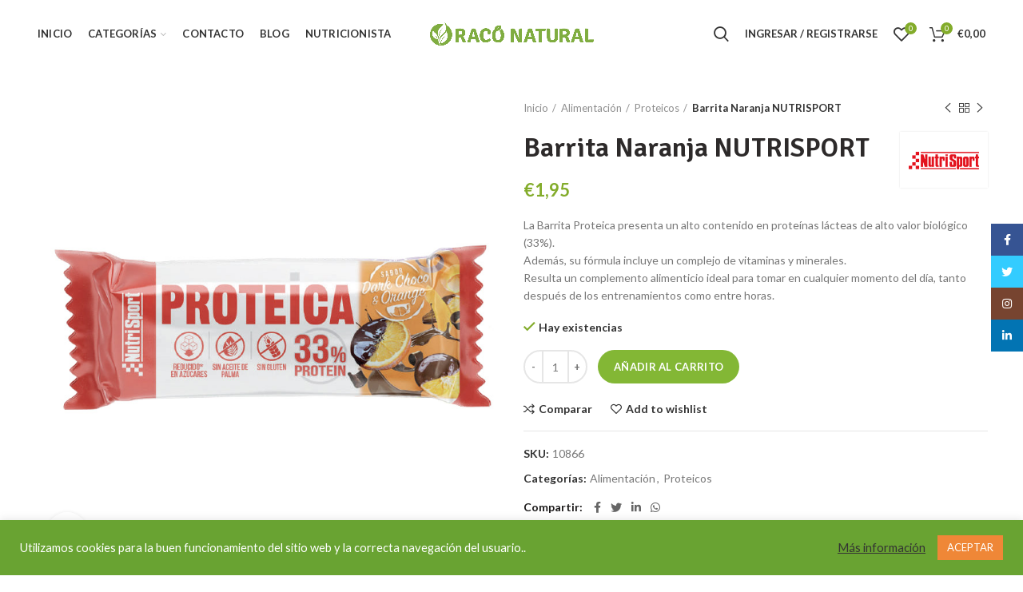

--- FILE ---
content_type: text/html; charset=UTF-8
request_url: https://www.raconatural.com/producto/barrita-naranja-chocolate-nutrisport/
body_size: 29595
content:
<!DOCTYPE html>
<html lang="es">
<head>
	<meta charset="UTF-8">
	<meta name="viewport" content="width=device-width, initial-scale=1.0, maximum-scale=1.0, user-scalable=no">
	<link rel="profile" href="https://gmpg.org/xfn/11">
	<link rel="pingback" href="https://www.raconatural.com/xmlrpc.php">

	<title>Barrita Naranja NUTRISPORT &#8211; Racó Natural</title>
<style>
#wpadminbar #wp-admin-bar-wccp_free_top_button .ab-icon:before {
	content: "\f160";
	color: #02CA02;
	top: 3px;
}
#wpadminbar #wp-admin-bar-wccp_free_top_button .ab-icon {
	transform: rotate(45deg);
}
</style>
<link rel='dns-prefetch' href='//fonts.googleapis.com' />
<link rel='dns-prefetch' href='//s.w.org' />
<link rel="alternate" type="application/rss+xml" title="Racó Natural &raquo; Feed" href="https://www.raconatural.com/feed/" />
<link rel="alternate" type="application/rss+xml" title="Racó Natural &raquo; Feed de los comentarios" href="https://www.raconatural.com/comments/feed/" />
<link rel="alternate" type="application/rss+xml" title="Racó Natural &raquo; Comentario Barrita Naranja NUTRISPORT del feed" href="https://www.raconatural.com/producto/barrita-naranja-chocolate-nutrisport/feed/" />
<link rel='stylesheet' id='wp-block-library-css'  href='https://www.raconatural.com/wp-includes/css/dist/block-library/style.min.css?ver=5.5.17' type='text/css' media='all' />
<link rel='stylesheet' id='wc-block-vendors-style-css'  href='https://www.raconatural.com/wp-content/plugins/woocommerce/packages/woocommerce-blocks/build/vendors-style.css?ver=4.0.0' type='text/css' media='all' />
<link rel='stylesheet' id='wc-block-style-css'  href='https://www.raconatural.com/wp-content/plugins/woocommerce/packages/woocommerce-blocks/build/style.css?ver=4.0.0' type='text/css' media='all' />
<link rel='stylesheet' id='cookie-law-info-css'  href='https://www.raconatural.com/wp-content/plugins/cookie-law-info/public/css/cookie-law-info-public.css?ver=2.0.1' type='text/css' media='all' />
<link rel='stylesheet' id='cookie-law-info-gdpr-css'  href='https://www.raconatural.com/wp-content/plugins/cookie-law-info/public/css/cookie-law-info-gdpr.css?ver=2.0.1' type='text/css' media='all' />
<link rel='stylesheet' id='rs-plugin-settings-css'  href='https://www.raconatural.com/wp-content/plugins/revslider/public/assets/css/rs6.css?ver=6.2.22' type='text/css' media='all' />
<style id='rs-plugin-settings-inline-css' type='text/css'>
#rs-demo-id {}
</style>
<style id='woocommerce-inline-inline-css' type='text/css'>
.woocommerce form .form-row .required { visibility: visible; }
</style>
<link rel='stylesheet' id='js_composer_front-css'  href='https://www.raconatural.com/wp-content/plugins/js_composer/assets/css/js_composer.min.css?ver=6.3.0' type='text/css' media='all' />
<link rel='stylesheet' id='bootstrap-css'  href='https://www.raconatural.com/wp-content/themes/woodmart/css/bootstrap.min.css?ver=5.2.0' type='text/css' media='all' />
<link rel='stylesheet' id='woodmart-style-css'  href='https://www.raconatural.com/wp-content/themes/woodmart/style.min.css?ver=5.2.0' type='text/css' media='all' />
<link rel='stylesheet' id='xts-style-theme_settings_default-css'  href='https://www.raconatural.com/wp-content/uploads/2023/01/xts-theme_settings_default-1673671328.css?ver=5.2.0' type='text/css' media='all' />
<link rel='stylesheet' id='xts-google-fonts-css'  href='//fonts.googleapis.com/css?family=Lato%3A100%2C100italic%2C300%2C300italic%2C400%2C400italic%2C700%2C700italic%2C900%2C900italic%7CSignika%3A300%2C400%2C600%2C700&#038;ver=5.2.0' type='text/css' media='all' />
<script type="text/template" id="tmpl-variation-template">
	<div class="woocommerce-variation-description">{{{ data.variation.variation_description }}}</div>
	<div class="woocommerce-variation-price">{{{ data.variation.price_html }}}</div>
	<div class="woocommerce-variation-availability">{{{ data.variation.availability_html }}}</div>
</script>
<script type="text/template" id="tmpl-unavailable-variation-template">
	<p>Lo sentimos, este producto no está disponible. Por favor elige otra combinación.</p>
</script>
<script type='text/javascript' src='https://www.raconatural.com/wp-includes/js/jquery/jquery.js?ver=1.12.4-wp' id='jquery-core-js'></script>
<script type='text/javascript' id='cookie-law-info-js-extra'>
/* <![CDATA[ */
var Cli_Data = {"nn_cookie_ids":[],"cookielist":[],"non_necessary_cookies":[],"ccpaEnabled":"","ccpaRegionBased":"","ccpaBarEnabled":"","ccpaType":"gdpr","js_blocking":"1","custom_integration":"","triggerDomRefresh":"","secure_cookies":""};
var cli_cookiebar_settings = {"animate_speed_hide":"500","animate_speed_show":"500","background":"#69a332","border":"#b1a6a6c2","border_on":"","button_1_button_colour":"#ef8737","button_1_button_hover":"#bf6c2c","button_1_link_colour":"#fff","button_1_as_button":"1","button_1_new_win":"","button_2_button_colour":"#333","button_2_button_hover":"#292929","button_2_link_colour":"#444","button_2_as_button":"","button_2_hidebar":"","button_3_button_colour":"#3566bb","button_3_button_hover":"#2a5296","button_3_link_colour":"#fff","button_3_as_button":"1","button_3_new_win":"","button_4_button_colour":"#000","button_4_button_hover":"#000000","button_4_link_colour":"#333333","button_4_as_button":"","button_7_button_colour":"#61a229","button_7_button_hover":"#4e8221","button_7_link_colour":"#fff","button_7_as_button":"1","button_7_new_win":"","font_family":"inherit","header_fix":"","notify_animate_hide":"1","notify_animate_show":"","notify_div_id":"#cookie-law-info-bar","notify_position_horizontal":"right","notify_position_vertical":"bottom","scroll_close":"","scroll_close_reload":"","accept_close_reload":"","reject_close_reload":"","showagain_tab":"","showagain_background":"#fff","showagain_border":"#000","showagain_div_id":"#cookie-law-info-again","showagain_x_position":"100px","text":"#ffffff","show_once_yn":"","show_once":"10000","logging_on":"","as_popup":"","popup_overlay":"1","bar_heading_text":"","cookie_bar_as":"banner","popup_showagain_position":"bottom-right","widget_position":"left"};
var log_object = {"ajax_url":"https:\/\/www.raconatural.com\/wp-admin\/admin-ajax.php"};
/* ]]> */
</script>
<script type='text/javascript' src='https://www.raconatural.com/wp-content/plugins/cookie-law-info/public/js/cookie-law-info-public.js?ver=2.0.1' id='cookie-law-info-js'></script>
<script type='text/javascript' src='https://www.raconatural.com/wp-content/plugins/revslider/public/assets/js/rbtools.min.js?ver=6.2.22' id='tp-tools-js'></script>
<script type='text/javascript' src='https://www.raconatural.com/wp-content/plugins/revslider/public/assets/js/rs6.min.js?ver=6.2.22' id='revmin-js'></script>
<script type='text/javascript' src='https://www.raconatural.com/wp-content/plugins/woocommerce/assets/js/jquery-blockui/jquery.blockUI.min.js?ver=2.70' id='jquery-blockui-js'></script>
<script type='text/javascript' id='wc-add-to-cart-js-extra'>
/* <![CDATA[ */
var wc_add_to_cart_params = {"ajax_url":"\/wp-admin\/admin-ajax.php","wc_ajax_url":"\/?wc-ajax=%%endpoint%%","i18n_view_cart":"Ver carrito","cart_url":"https:\/\/www.raconatural.com\/carrito\/","is_cart":"","cart_redirect_after_add":"no"};
/* ]]> */
</script>
<script type='text/javascript' src='https://www.raconatural.com/wp-content/plugins/woocommerce/assets/js/frontend/add-to-cart.min.js?ver=4.9.2' id='wc-add-to-cart-js'></script>
<script type='text/javascript' src='https://www.raconatural.com/wp-content/plugins/js_composer/assets/js/vendors/woocommerce-add-to-cart.js?ver=6.3.0' id='vc_woocommerce-add-to-cart-js-js'></script>
<script type='text/javascript' src='https://www.raconatural.com/wp-content/themes/woodmart/js/device.min.js?ver=5.2.0' id='woodmart-device-js'></script>
<link rel="https://api.w.org/" href="https://www.raconatural.com/wp-json/" /><link rel="alternate" type="application/json" href="https://www.raconatural.com/wp-json/wp/v2/product/9904" /><link rel="EditURI" type="application/rsd+xml" title="RSD" href="https://www.raconatural.com/xmlrpc.php?rsd" />
<link rel="wlwmanifest" type="application/wlwmanifest+xml" href="https://www.raconatural.com/wp-includes/wlwmanifest.xml" /> 
<meta name="generator" content="WordPress 5.5.17" />
<meta name="generator" content="WooCommerce 4.9.2" />
<link rel="canonical" href="https://www.raconatural.com/producto/barrita-naranja-chocolate-nutrisport/" />
<link rel='shortlink' href='https://www.raconatural.com/?p=9904' />
<link rel="alternate" type="application/json+oembed" href="https://www.raconatural.com/wp-json/oembed/1.0/embed?url=https%3A%2F%2Fwww.raconatural.com%2Fproducto%2Fbarrita-naranja-chocolate-nutrisport%2F" />
<link rel="alternate" type="text/xml+oembed" href="https://www.raconatural.com/wp-json/oembed/1.0/embed?url=https%3A%2F%2Fwww.raconatural.com%2Fproducto%2Fbarrita-naranja-chocolate-nutrisport%2F&#038;format=xml" />
<!-- Global site tag (gtag.js) - Google Analytics -->
<script async src="https://www.googletagmanager.com/gtag/js?id=G-LH45DSNM5F"></script>
<script>
  window.dataLayer = window.dataLayer || [];
  function gtag(){dataLayer.push(arguments);}
  gtag('js', new Date());

  gtag('config', 'G-LH45DSNM5F');
</script><script id="wpcp_disable_selection" type="text/javascript">
var image_save_msg='You are not allowed to save images!';
	var no_menu_msg='Context Menu disabled!';
	var smessage = "Las imágenes pueden estar protegidas por derechos de autor.";

function disableEnterKey(e)
{
	var elemtype = e.target.tagName;
	
	elemtype = elemtype.toUpperCase();
	
	if (elemtype == "TEXT" || elemtype == "TEXTAREA" || elemtype == "INPUT" || elemtype == "PASSWORD" || elemtype == "SELECT" || elemtype == "OPTION" || elemtype == "EMBED")
	{
		elemtype = 'TEXT';
	}
	
	if (e.ctrlKey){
     var key;
     if(window.event)
          key = window.event.keyCode;     //IE
     else
          key = e.which;     //firefox (97)
    //if (key != 17) alert(key);
     if (elemtype!= 'TEXT' && (key == 97 || key == 65 || key == 67 || key == 99 || key == 88 || key == 120 || key == 26 || key == 85  || key == 86 || key == 83 || key == 43 || key == 73))
     {
		if(wccp_free_iscontenteditable(e)) return true;
		show_wpcp_message('You are not allowed to copy content or view source');
		return false;
     }else
     	return true;
     }
}


/*For contenteditable tags*/
function wccp_free_iscontenteditable(e)
{
	var e = e || window.event; // also there is no e.target property in IE. instead IE uses window.event.srcElement
  	
	var target = e.target || e.srcElement;

	var elemtype = e.target.nodeName;
	
	elemtype = elemtype.toUpperCase();
	
	var iscontenteditable = "false";
		
	if(typeof target.getAttribute!="undefined" ) iscontenteditable = target.getAttribute("contenteditable"); // Return true or false as string
	
	var iscontenteditable2 = false;
	
	if(typeof target.isContentEditable!="undefined" ) iscontenteditable2 = target.isContentEditable; // Return true or false as boolean

	if(target.parentElement.isContentEditable) iscontenteditable2 = true;
	
	if (iscontenteditable == "true" || iscontenteditable2 == true)
	{
		if(typeof target.style!="undefined" ) target.style.cursor = "text";
		
		return true;
	}
}

////////////////////////////////////
function disable_copy(e)
{	
	var e = e || window.event; // also there is no e.target property in IE. instead IE uses window.event.srcElement
	
	var elemtype = e.target.tagName;
	
	elemtype = elemtype.toUpperCase();
	
	if (elemtype == "TEXT" || elemtype == "TEXTAREA" || elemtype == "INPUT" || elemtype == "PASSWORD" || elemtype == "SELECT" || elemtype == "OPTION" || elemtype == "EMBED")
	{
		elemtype = 'TEXT';
	}
	
	if(wccp_free_iscontenteditable(e)) return true;
	
	var isSafari = /Safari/.test(navigator.userAgent) && /Apple Computer/.test(navigator.vendor);
	
	var checker_IMG = '';
	if (elemtype == "IMG" && checker_IMG == 'checked' && e.detail >= 2) {show_wpcp_message(alertMsg_IMG);return false;}
	if (elemtype != "TEXT")
	{
		if (smessage !== "" && e.detail == 2)
			show_wpcp_message(smessage);
		
		if (isSafari)
			return true;
		else
			return false;
	}	
}

//////////////////////////////////////////
function disable_copy_ie()
{
	var e = e || window.event;
	var elemtype = window.event.srcElement.nodeName;
	elemtype = elemtype.toUpperCase();
	if(wccp_free_iscontenteditable(e)) return true;
	if (elemtype == "IMG") {show_wpcp_message(alertMsg_IMG);return false;}
	if (elemtype != "TEXT" && elemtype != "TEXTAREA" && elemtype != "INPUT" && elemtype != "PASSWORD" && elemtype != "SELECT" && elemtype != "OPTION" && elemtype != "EMBED")
	{
		return false;
	}
}	
function reEnable()
{
	return true;
}
document.onkeydown = disableEnterKey;
document.onselectstart = disable_copy_ie;
if(navigator.userAgent.indexOf('MSIE')==-1)
{
	document.onmousedown = disable_copy;
	document.onclick = reEnable;
}
function disableSelection(target)
{
    //For IE This code will work
    if (typeof target.onselectstart!="undefined")
    target.onselectstart = disable_copy_ie;
    
    //For Firefox This code will work
    else if (typeof target.style.MozUserSelect!="undefined")
    {target.style.MozUserSelect="none";}
    
    //All other  (ie: Opera) This code will work
    else
    target.onmousedown=function(){return false}
    target.style.cursor = "default";
}
//Calling the JS function directly just after body load
window.onload = function(){disableSelection(document.body);};

//////////////////special for safari Start////////////////
var onlongtouch;
var timer;
var touchduration = 1000; //length of time we want the user to touch before we do something

var elemtype = "";
function touchstart(e) {
	var e = e || window.event;
  // also there is no e.target property in IE.
  // instead IE uses window.event.srcElement
  	var target = e.target || e.srcElement;
	
	elemtype = window.event.srcElement.nodeName;
	
	elemtype = elemtype.toUpperCase();
	
	if(!wccp_pro_is_passive()) e.preventDefault();
	if (!timer) {
		timer = setTimeout(onlongtouch, touchduration);
	}
}

function touchend() {
    //stops short touches from firing the event
    if (timer) {
        clearTimeout(timer);
        timer = null;
    }
	onlongtouch();
}

onlongtouch = function(e) { //this will clear the current selection if anything selected
	
	if (elemtype != "TEXT" && elemtype != "TEXTAREA" && elemtype != "INPUT" && elemtype != "PASSWORD" && elemtype != "SELECT" && elemtype != "EMBED" && elemtype != "OPTION")	
	{
		if (window.getSelection) {
			if (window.getSelection().empty) {  // Chrome
			window.getSelection().empty();
			} else if (window.getSelection().removeAllRanges) {  // Firefox
			window.getSelection().removeAllRanges();
			}
		} else if (document.selection) {  // IE?
			document.selection.empty();
		}
		return false;
	}
};

document.addEventListener("DOMContentLoaded", function(event) { 
    window.addEventListener("touchstart", touchstart, false);
    window.addEventListener("touchend", touchend, false);
});

function wccp_pro_is_passive() {

  var cold = false,
  hike = function() {};

  try {
	  const object1 = {};
  var aid = Object.defineProperty(object1, 'passive', {
  get() {cold = true}
  });
  window.addEventListener('test', hike, aid);
  window.removeEventListener('test', hike, aid);
  } catch (e) {}

  return cold;
}
/*special for safari End*/
</script>
<script id="wpcp_disable_Right_Click" type="text/javascript">
document.ondragstart = function() { return false;}
	function nocontext(e) {
	   return false;
	}
	document.oncontextmenu = nocontext;
</script>
<style>
.unselectable
{
-moz-user-select:none;
-webkit-user-select:none;
cursor: default;
}
html
{
-webkit-touch-callout: none;
-webkit-user-select: none;
-khtml-user-select: none;
-moz-user-select: none;
-ms-user-select: none;
user-select: none;
-webkit-tap-highlight-color: rgba(0,0,0,0);
}
</style>
<script id="wpcp_css_disable_selection" type="text/javascript">
var e = document.getElementsByTagName('body')[0];
if(e)
{
	e.setAttribute('unselectable',on);
}
</script>
<meta name="theme-color" content="">	<noscript><style>.woocommerce-product-gallery{ opacity: 1 !important; }</style></noscript>
	<meta name="generator" content="Powered by WPBakery Page Builder - drag and drop page builder for WordPress."/>
<meta name="generator" content="Powered by Slider Revolution 6.2.22 - responsive, Mobile-Friendly Slider Plugin for WordPress with comfortable drag and drop interface." />
<link rel="icon" href="https://www.raconatural.com/wp-content/uploads/2020/10/cropped-avatar-32x32.png" sizes="32x32" />
<link rel="icon" href="https://www.raconatural.com/wp-content/uploads/2020/10/cropped-avatar-192x192.png" sizes="192x192" />
<link rel="apple-touch-icon" href="https://www.raconatural.com/wp-content/uploads/2020/10/cropped-avatar-180x180.png" />
<meta name="msapplication-TileImage" content="https://www.raconatural.com/wp-content/uploads/2020/10/cropped-avatar-270x270.png" />
<script type="text/javascript">function setREVStartSize(e){
			//window.requestAnimationFrame(function() {				 
				window.RSIW = window.RSIW===undefined ? window.innerWidth : window.RSIW;	
				window.RSIH = window.RSIH===undefined ? window.innerHeight : window.RSIH;	
				try {								
					var pw = document.getElementById(e.c).parentNode.offsetWidth,
						newh;
					pw = pw===0 || isNaN(pw) ? window.RSIW : pw;
					e.tabw = e.tabw===undefined ? 0 : parseInt(e.tabw);
					e.thumbw = e.thumbw===undefined ? 0 : parseInt(e.thumbw);
					e.tabh = e.tabh===undefined ? 0 : parseInt(e.tabh);
					e.thumbh = e.thumbh===undefined ? 0 : parseInt(e.thumbh);
					e.tabhide = e.tabhide===undefined ? 0 : parseInt(e.tabhide);
					e.thumbhide = e.thumbhide===undefined ? 0 : parseInt(e.thumbhide);
					e.mh = e.mh===undefined || e.mh=="" || e.mh==="auto" ? 0 : parseInt(e.mh,0);		
					if(e.layout==="fullscreen" || e.l==="fullscreen") 						
						newh = Math.max(e.mh,window.RSIH);					
					else{					
						e.gw = Array.isArray(e.gw) ? e.gw : [e.gw];
						for (var i in e.rl) if (e.gw[i]===undefined || e.gw[i]===0) e.gw[i] = e.gw[i-1];					
						e.gh = e.el===undefined || e.el==="" || (Array.isArray(e.el) && e.el.length==0)? e.gh : e.el;
						e.gh = Array.isArray(e.gh) ? e.gh : [e.gh];
						for (var i in e.rl) if (e.gh[i]===undefined || e.gh[i]===0) e.gh[i] = e.gh[i-1];
											
						var nl = new Array(e.rl.length),
							ix = 0,						
							sl;					
						e.tabw = e.tabhide>=pw ? 0 : e.tabw;
						e.thumbw = e.thumbhide>=pw ? 0 : e.thumbw;
						e.tabh = e.tabhide>=pw ? 0 : e.tabh;
						e.thumbh = e.thumbhide>=pw ? 0 : e.thumbh;					
						for (var i in e.rl) nl[i] = e.rl[i]<window.RSIW ? 0 : e.rl[i];
						sl = nl[0];									
						for (var i in nl) if (sl>nl[i] && nl[i]>0) { sl = nl[i]; ix=i;}															
						var m = pw>(e.gw[ix]+e.tabw+e.thumbw) ? 1 : (pw-(e.tabw+e.thumbw)) / (e.gw[ix]);					
						newh =  (e.gh[ix] * m) + (e.tabh + e.thumbh);
					}				
					if(window.rs_init_css===undefined) window.rs_init_css = document.head.appendChild(document.createElement("style"));					
					document.getElementById(e.c).height = newh+"px";
					window.rs_init_css.innerHTML += "#"+e.c+"_wrapper { height: "+newh+"px }";				
				} catch(e){
					console.log("Failure at Presize of Slider:" + e)
				}					   
			//});
		  };</script>
<style>		
		
		</style><noscript><style> .wpb_animate_when_almost_visible { opacity: 1; }</style></noscript>			<style data-type="wd-style-header_973323">
				@media (min-width: 1025px) {
	.whb-top-bar-inner {
		height: 40px;
	}
	
	.whb-general-header-inner {
		height: 85px;
	}
	
	.whb-header-bottom-inner {
		height: 52px;
	}
	
	.whb-sticked .whb-top-bar-inner {
		height: 40px;
	}
	
	.whb-sticked .whb-general-header-inner {
		height: 60px;
	}
	
	.whb-sticked .whb-header-bottom-inner {
		height: 52px;
	}
	
	/* HEIGHT OF HEADER CLONE */
	.whb-clone .whb-general-header-inner {
		height: 60px;
	}
	
	/* HEADER OVERCONTENT */
	.woodmart-header-overcontent .title-size-small {
		padding-top: 197px;
	}
	
	.woodmart-header-overcontent .title-size-default {
		padding-top: 237px;
	}
	
	.woodmart-header-overcontent .title-size-large {
		padding-top: 277px;
	}
	
	/* HEADER OVERCONTENT WHEN SHOP PAGE TITLE TURN OFF  */
	.woodmart-header-overcontent .without-title.title-size-small {
		padding-top: 177px;
	}
	
	.woodmart-header-overcontent .without-title.title-size-default {
		padding-top: 212px;
	}
	
	.woodmart-header-overcontent .without-title.title-size-large {
		padding-top: 237px;
	}
	
	/* HEADER OVERCONTENT ON SINGLE PRODUCT */
	.single-product .whb-overcontent:not(.whb-custom-header) {
		padding-top: 177px;
	}
	
	/* HEIGHT OF LOGO IN TOP BAR */
	.whb-top-bar .woodmart-logo img {
		max-height: 40px;
	}
	
	.whb-sticked .whb-top-bar .woodmart-logo img {
		max-height: 40px;
	}
	
	/* HEIGHT OF LOGO IN GENERAL HEADER */
	.whb-general-header .woodmart-logo img {
		max-height: 85px;
	}
	
	.whb-sticked .whb-general-header .woodmart-logo img {
		max-height: 60px;
	}
	
	/* HEIGHT OF LOGO IN BOTTOM HEADER */
	.whb-header-bottom .woodmart-logo img {
		max-height: 52px;
	}
	
	.whb-sticked .whb-header-bottom .woodmart-logo img {
		max-height: 52px;
	}
	
	/* HEIGHT OF LOGO IN HEADER CLONE */
	.whb-clone .whb-general-header .woodmart-logo img {
		max-height: 60px;
	}
	
	/* HEIGHT OF HEADER BUILDER ELEMENTS */
	/* HEIGHT ELEMENTS IN TOP BAR */
	.whb-top-bar .wd-tools-element > a,
	.whb-top-bar .main-nav .item-level-0 > a,
	.whb-top-bar .whb-secondary-menu .item-level-0 > a,
	.whb-top-bar .categories-menu-opener,
	.whb-top-bar .menu-opener,
	.whb-top-bar .whb-divider-stretch:before,
	.whb-top-bar form.woocommerce-currency-switcher-form .dd-selected,
	.whb-top-bar .whb-text-element .wcml-dropdown a.wcml-cs-item-toggle {
		height: 40px;
	}
	
	.whb-sticked .whb-top-bar .wd-tools-element > a,
	.whb-sticked .whb-top-bar .main-nav .item-level-0 > a,
	.whb-sticked .whb-top-bar .whb-secondary-menu .item-level-0 > a,
	.whb-sticked .whb-top-bar .categories-menu-opener,
	.whb-sticked .whb-top-bar .menu-opener,
	.whb-sticked .whb-top-bar .whb-divider-stretch:before,
	.whb-sticked .whb-top-bar form.woocommerce-currency-switcher-form .dd-selected,
	.whb-sticked .whb-top-bar .whb-text-element .wcml-dropdown a.wcml-cs-item-toggle {
		height: 40px;
	}
	
	/* HEIGHT ELEMENTS IN GENERAL HEADER */
	.whb-general-header .whb-divider-stretch:before,
	.whb-general-header .navigation-style-bordered .item-level-0 > a {
		height: 85px;
	}
	
	.whb-sticked:not(.whb-clone) .whb-general-header .whb-divider-stretch:before,
	.whb-sticked:not(.whb-clone) .whb-general-header .navigation-style-bordered .item-level-0 > a {
		height: 60px;
	}
	
	.whb-sticked:not(.whb-clone) .whb-general-header .woodmart-search-dropdown,
	.whb-sticked:not(.whb-clone) .whb-general-header .dropdown-cart,
	.whb-sticked:not(.whb-clone) .whb-general-header .woodmart-navigation:not(.vertical-navigation):not(.navigation-style-bordered) .sub-menu-dropdown {
		margin-top: 10px;
	}
	
	.whb-sticked:not(.whb-clone) .whb-general-header .woodmart-search-dropdown:after,
	.whb-sticked:not(.whb-clone) .whb-general-header .dropdown-cart:after,
	.whb-sticked:not(.whb-clone) .whb-general-header .woodmart-navigation:not(.vertical-navigation):not(.navigation-style-bordered) .sub-menu-dropdown:after {
		height: 10px;
	}
	
	/* HEIGHT ELEMENTS IN BOTTOM HEADER */
	.whb-header-bottom .wd-tools-element > a,
	.whb-header-bottom .main-nav .item-level-0 > a,
	.whb-header-bottom .whb-secondary-menu .item-level-0 > a,
	.whb-header-bottom .categories-menu-opener,
	.whb-header-bottom .menu-opener,
	.whb-header-bottom .whb-divider-stretch:before,
	.whb-header-bottom form.woocommerce-currency-switcher-form .dd-selected,
	.whb-header-bottom .whb-text-element .wcml-dropdown a.wcml-cs-item-toggle {
		height: 52px;
	}
	
	.whb-header-bottom.whb-border-fullwidth .menu-opener {
		height: 52px;
		margin-top: -0px;
		margin-bottom: -0px;
	}
	
	.whb-header-bottom.whb-border-boxed .menu-opener {
		height: 52px;
		margin-top: -0px;
		margin-bottom: -0px;
	}
	
	.whb-sticked .whb-header-bottom .wd-tools-element > a,
	.whb-sticked .whb-header-bottom .main-nav .item-level-0 > a,
	.whb-sticked .whb-header-bottom .whb-secondary-menu .item-level-0 > a,
	.whb-sticked .whb-header-bottom .categories-menu-opener,
	.whb-sticked .whb-header-bottom .whb-divider-stretch:before,
	.whb-sticked .whb-header-bottom form.woocommerce-currency-switcher-form .dd-selected,
	.whb-sticked .whb-header-bottom .whb-text-element .wcml-dropdown a.wcml-cs-item-toggle {
		height: 52px;
	}
	
	.whb-sticked .whb-header-bottom.whb-border-fullwidth .menu-opener {
		height: 52px;
	}
	
	.whb-sticked .whb-header-bottom.whb-border-boxed .menu-opener {
		height: 52px;
	}
	
	.whb-sticky-shadow.whb-sticked .whb-header-bottom .menu-opener {
		height: 52px;
		margin-bottom:0;
	}
	
	/* HEIGHT ELEMENTS IN HEADER CLONE */
	.whb-clone .wd-tools-element > a,
	.whb-clone .main-nav .item-level-0 > a,
	.whb-clone .whb-secondary-menu .item-level-0 > a,
	.whb-clone .categories-menu-opener,
	.whb-clone .menu-opener,
	.whb-clone .whb-divider-stretch:before,
	.whb-clone .navigation-style-bordered .item-level-0 > a,
	.whb-clone form.woocommerce-currency-switcher-form .dd-selected,
	.whb-clone .whb-text-element .wcml-dropdown a.wcml-cs-item-toggle {
		height: 60px;
	}
}

@media (max-width: 1024px) {
	.whb-top-bar-inner {
		height: 38px;
	}
	
	.whb-general-header-inner {
		height: 60px;
	}
	
	.whb-header-bottom-inner {
		height: 52px;
	}
	
	/* HEIGHT OF HEADER CLONE */
	.whb-clone .whb-general-header-inner {
		height: 60px;
	}
	
	/* HEADER OVERCONTENT */
	.woodmart-header-overcontent .page-title {
		padding-top: 165px;
	}
	
	/* HEADER OVERCONTENT WHEN SHOP PAGE TITLE TURN OFF  */
	.woodmart-header-overcontent .without-title.title-shop {
		padding-top: 150px;
	}
	
	/* HEADER OVERCONTENT ON SINGLE PRODUCT */
	.single-product .whb-overcontent:not(.whb-custom-header) {
		padding-top: 150px;
	}
	
	/* HEIGHT OF LOGO IN TOP BAR */
	.whb-top-bar .woodmart-logo img {
		max-height: 38px;
	}
	
	/* HEIGHT OF LOGO IN GENERAL HEADER */
	.whb-general-header .woodmart-logo img {
		max-height: 60px;
	}
	
	/* HEIGHT OF LOGO IN BOTTOM HEADER */
	.whb-header-bottom .woodmart-logo img {
		max-height: 52px;
	}
	
	/* HEIGHT OF LOGO IN HEADER CLONE */
	.whb-clone .whb-general-header .woodmart-logo img {
		max-height: 60px;
	}
	
	/* HEIGHT OF HEADER BULDER ELEMENTS */
	/* HEIGHT ELEMENTS IN TOP BAR */
	.whb-top-bar .wd-tools-element > a,
	.whb-top-bar .main-nav .item-level-0 > a,
	.whb-top-bar .whb-secondary-menu .item-level-0 > a,
	.whb-top-bar .categories-menu-opener,
	.whb-top-bar .whb-divider-stretch:before,
	.whb-top-bar form.woocommerce-currency-switcher-form .dd-selected,
	.whb-top-bar .whb-text-element .wcml-dropdown a.wcml-cs-item-toggle {
		height: 38px;
	}
	
	/* HEIGHT ELEMENTS IN GENERAL HEADER */
	.whb-general-header .wd-tools-element > a,
	.whb-general-header .main-nav .item-level-0 > a,
	.whb-general-header .whb-secondary-menu .item-level-0 > a,
	.whb-general-header .categories-menu-opener,
	.whb-general-header .whb-divider-stretch:before,
	.whb-general-header form.woocommerce-currency-switcher-form .dd-selected,
	.whb-general-header .whb-text-element .wcml-dropdown a.wcml-cs-item-toggle {
		height: 60px;
	}
	
	/* HEIGHT ELEMENTS IN BOTTOM HEADER */
	.whb-header-bottom .wd-tools-element > a,
	.whb-header-bottom .main-nav .item-level-0 > a,
	.whb-header-bottom .whb-secondary-menu .item-level-0 > a,
	.whb-header-bottom .categories-menu-opener,
	.whb-header-bottom .whb-divider-stretch:before,
	.whb-header-bottom form.woocommerce-currency-switcher-form .dd-selected,
	.whb-header-bottom .whb-text-element .wcml-dropdown a.wcml-cs-item-toggle {
		height: 52px;
	}
	
	/* HEIGHT ELEMENTS IN HEADER CLONE */
	.whb-clone .wd-tools-element > a,
	.whb-clone .main-nav .item-level-0 > a,
	.whb-clone .whb-secondary-menu .item-level-0 > a,
	.whb-clone .categories-menu-opener,
	.whb-clone .menu-opener,
	.whb-clone .whb-divider-stretch:before,
	.whb-clone form.woocommerce-currency-switcher-form .dd-selected,
	.whb-clone .whb-text-element .wcml-dropdown a.wcml-cs-item-toggle {
		height: 60px;
	}
}

.whb-top-bar {
	background-color: rgba(131, 183, 53, 1);border-bottom-style: solid;
}

.whb-general-header {
	border-bottom-width: 0px;border-bottom-style: solid;
}

.whb-header-bottom {
	border-bottom-width: 0px;border-bottom-style: solid;
}
			</style>
			</head>

<body data-rsssl=1 class="product-template-default single single-product postid-9904 theme-woodmart woocommerce woocommerce-page woocommerce-no-js unselectable wrapper-full-width form-style-rounded form-border-width-2 woodmart-product-design-default woodmart-product-sticky-on categories-accordion-on woodmart-archive-shop woodmart-ajax-shop-on offcanvas-sidebar-mobile offcanvas-sidebar-tablet notifications-sticky btns-default-rounded btns-default-dark btns-default-hover-dark btns-shop-rounded btns-shop-light btns-shop-hover-light btns-accent-rounded btns-accent-light btns-accent-hover-light wpb-js-composer js-comp-ver-6.3.0 vc_responsive">
		
	<div class="website-wrapper">

		
			<!-- HEADER -->
			<header class="whb-header whb-full-width whb-sticky-shadow whb-scroll-stick whb-sticky-real">

				<div class="whb-main-header">
	
<div class="whb-row whb-general-header whb-sticky-row whb-without-bg whb-without-border whb-color-dark whb-flex-equal-sides">
	<div class="container">
		<div class="whb-flex-row whb-general-header-inner">
			<div class="whb-column whb-col-left whb-visible-lg">
	<div class="whb-navigation whb-primary-menu main-nav site-navigation woodmart-navigation menu-left navigation-style-default" role="navigation">
	<div class="menu-menu-principal-container"><ul id="menu-menu-principal" class="menu"><li id="menu-item-7414" class="menu-item menu-item-type-custom menu-item-object-custom menu-item-7414 item-level-0 menu-item-design-default menu-simple-dropdown item-event-hover"><a href="https://raconatural.com/" class="woodmart-nav-link"><span class="nav-link-text">Inicio</span></a></li>
<li id="menu-item-7415" class="menu-item menu-item-type-custom menu-item-object-custom menu-item-has-children menu-item-7415 item-level-0 menu-item-design-default menu-simple-dropdown item-event-hover"><a href="#" class="woodmart-nav-link"><span class="nav-link-text">Categorías</span></a>
<div class="sub-menu-dropdown color-scheme-dark">

<div class="container">

<ul class="sub-menu color-scheme-dark">
	<li id="menu-item-7416" class="menu-item menu-item-type-taxonomy menu-item-object-product_cat current-product-ancestor current-menu-parent current-product-parent menu-item-has-children menu-item-7416 item-level-1"><a href="https://www.raconatural.com/categoria-producto/alimentacion/" class="woodmart-nav-link"><span class="nav-link-text">Alimentación</span></a>
	<ul class="sub-sub-menu color-scheme-dark">
		<li id="menu-item-7942" class="menu-item menu-item-type-taxonomy menu-item-object-product_cat menu-item-7942 item-level-2"><a href="https://www.raconatural.com/categoria-producto/alimentacion/aceites-y-condimentos/" class="woodmart-nav-link"><span class="nav-link-text">Aceites y condimentos</span></a></li>
		<li id="menu-item-7943" class="menu-item menu-item-type-taxonomy menu-item-object-product_cat menu-item-7943 item-level-2"><a href="https://www.raconatural.com/categoria-producto/alimentacion/bebidas/" class="woodmart-nav-link"><span class="nav-link-text">Bebidas</span></a></li>
		<li id="menu-item-7945" class="menu-item menu-item-type-taxonomy menu-item-object-product_cat menu-item-7945 item-level-2"><a href="https://www.raconatural.com/categoria-producto/alimentacion/conservas/" class="woodmart-nav-link"><span class="nav-link-text">Conservas, cereales y pastas</span></a></li>
		<li id="menu-item-8130" class="menu-item menu-item-type-taxonomy menu-item-object-product_cat menu-item-8130 item-level-2"><a href="https://www.raconatural.com/categoria-producto/alimentacion/desayunos-y-meriendas/" class="woodmart-nav-link"><span class="nav-link-text">Desayunos y meriendas</span></a></li>
		<li id="menu-item-7946" class="menu-item menu-item-type-taxonomy menu-item-object-product_cat menu-item-7946 item-level-2"><a href="https://www.raconatural.com/categoria-producto/alimentacion/edulcorantes/" class="woodmart-nav-link"><span class="nav-link-text">Edulcorantes</span></a></li>
		<li id="menu-item-7947" class="menu-item menu-item-type-taxonomy menu-item-object-product_cat menu-item-7947 item-level-2"><a href="https://www.raconatural.com/categoria-producto/alimentacion/harinas-y-semolas/" class="woodmart-nav-link"><span class="nav-link-text">Harinas y sémolas</span></a></li>
		<li id="menu-item-7948" class="menu-item menu-item-type-taxonomy menu-item-object-product_cat menu-item-7948 item-level-2"><a href="https://www.raconatural.com/categoria-producto/alimentacion/miel/" class="woodmart-nav-link"><span class="nav-link-text">Miel</span></a></li>
		<li id="menu-item-8515" class="menu-item menu-item-type-taxonomy menu-item-object-product_cat current-product-ancestor current-menu-parent current-product-parent menu-item-8515 item-level-2"><a href="https://www.raconatural.com/categoria-producto/alimentacion/proteicos/" class="woodmart-nav-link"><span class="nav-link-text">Proteicos</span></a></li>
		<li id="menu-item-8088" class="menu-item menu-item-type-taxonomy menu-item-object-product_cat menu-item-8088 item-level-2"><a href="https://www.raconatural.com/categoria-producto/alimentacion/semillas-y-germinados/" class="woodmart-nav-link"><span class="nav-link-text">Semillas y germinados</span></a></li>
		<li id="menu-item-7949" class="menu-item menu-item-type-taxonomy menu-item-object-product_cat menu-item-7949 item-level-2"><a href="https://www.raconatural.com/categoria-producto/alimentacion/superalimentos/" class="woodmart-nav-link"><span class="nav-link-text">Superalimentos</span></a></li>
		<li id="menu-item-7950" class="menu-item menu-item-type-taxonomy menu-item-object-product_cat menu-item-7950 item-level-2"><a href="https://www.raconatural.com/categoria-producto/alimentacion/vegano/" class="woodmart-nav-link"><span class="nav-link-text">Vegano</span></a></li>
	</ul>
</li>
	<li id="menu-item-7417" class="menu-item menu-item-type-taxonomy menu-item-object-product_cat menu-item-has-children menu-item-7417 item-level-1"><a href="https://www.raconatural.com/categoria-producto/control_de_peso/" class="woodmart-nav-link"><span class="nav-link-text">Control de peso</span></a>
	<ul class="sub-sub-menu color-scheme-dark">
		<li id="menu-item-7951" class="menu-item menu-item-type-taxonomy menu-item-object-product_cat menu-item-7951 item-level-2"><a href="https://www.raconatural.com/categoria-producto/control_de_peso/depurativos/" class="woodmart-nav-link"><span class="nav-link-text">Depurativos</span></a></li>
		<li id="menu-item-7952" class="menu-item menu-item-type-taxonomy menu-item-object-product_cat menu-item-7952 item-level-2"><a href="https://www.raconatural.com/categoria-producto/control_de_peso/saciantes/" class="woodmart-nav-link"><span class="nav-link-text">Saciantes</span></a></li>
	</ul>
</li>
	<li id="menu-item-7418" class="menu-item menu-item-type-taxonomy menu-item-object-product_cat menu-item-has-children menu-item-7418 item-level-1"><a href="https://www.raconatural.com/categoria-producto/cosmetica/" class="woodmart-nav-link"><span class="nav-link-text">Cosmética</span></a>
	<ul class="sub-sub-menu color-scheme-dark">
		<li id="menu-item-14349" class="menu-item menu-item-type-taxonomy menu-item-object-product_cat menu-item-14349 item-level-2"><a href="https://www.raconatural.com/categoria-producto/cosmetica/capilar/" class="woodmart-nav-link"><span class="nav-link-text">Capilar</span></a></li>
		<li id="menu-item-14350" class="menu-item menu-item-type-taxonomy menu-item-object-product_cat menu-item-14350 item-level-2"><a href="https://www.raconatural.com/categoria-producto/cosmetica/facial/" class="woodmart-nav-link"><span class="nav-link-text">Facial</span></a></li>
		<li id="menu-item-7953" class="menu-item menu-item-type-taxonomy menu-item-object-product_cat menu-item-7953 item-level-2"><a href="https://www.raconatural.com/categoria-producto/cosmetica/higiene/" class="woodmart-nav-link"><span class="nav-link-text">Higiene</span></a></li>
		<li id="menu-item-14351" class="menu-item menu-item-type-taxonomy menu-item-object-product_cat menu-item-14351 item-level-2"><a href="https://www.raconatural.com/categoria-producto/cosmetica/jabon-artesanal/" class="woodmart-nav-link"><span class="nav-link-text">Jabón artesanal</span></a></li>
	</ul>
</li>
	<li id="menu-item-7419" class="menu-item menu-item-type-taxonomy menu-item-object-product_cat menu-item-7419 item-level-1"><a href="https://www.raconatural.com/categoria-producto/deporte/" class="woodmart-nav-link"><span class="nav-link-text">Deporte</span></a></li>
	<li id="menu-item-7420" class="menu-item menu-item-type-taxonomy menu-item-object-product_cat menu-item-has-children menu-item-7420 item-level-1"><a href="https://www.raconatural.com/categoria-producto/hierbas-plantas/" class="woodmart-nav-link"><span class="nav-link-text">Hierbas y plantas</span></a>
	<ul class="sub-sub-menu color-scheme-dark">
		<li id="menu-item-7954" class="menu-item menu-item-type-taxonomy menu-item-object-product_cat menu-item-7954 item-level-2"><a href="https://www.raconatural.com/categoria-producto/hierbas-plantas/aceites-y-esencias/" class="woodmart-nav-link"><span class="nav-link-text">Aceites y esencias</span></a></li>
		<li id="menu-item-7944" class="menu-item menu-item-type-taxonomy menu-item-object-product_cat menu-item-7944 item-level-2"><a href="https://www.raconatural.com/categoria-producto/hierbas-plantas/caramelos/" class="woodmart-nav-link"><span class="nav-link-text">Caramelos</span></a></li>
		<li id="menu-item-7955" class="menu-item menu-item-type-taxonomy menu-item-object-product_cat menu-item-7955 item-level-2"><a href="https://www.raconatural.com/categoria-producto/hierbas-plantas/garganta-y-faringe/" class="woodmart-nav-link"><span class="nav-link-text">Garganta y faringe</span></a></li>
		<li id="menu-item-7956" class="menu-item menu-item-type-taxonomy menu-item-object-product_cat menu-item-7956 item-level-2"><a href="https://www.raconatural.com/categoria-producto/hierbas-plantas/infusiones/" class="woodmart-nav-link"><span class="nav-link-text">Infusiones</span></a></li>
	</ul>
</li>
	<li id="menu-item-7421" class="menu-item menu-item-type-taxonomy menu-item-object-product_cat menu-item-has-children menu-item-7421 item-level-1"><a href="https://www.raconatural.com/categoria-producto/suplementos/" class="woodmart-nav-link"><span class="nav-link-text">Suplementos</span></a>
	<ul class="sub-sub-menu color-scheme-dark">
		<li id="menu-item-7957" class="menu-item menu-item-type-taxonomy menu-item-object-product_cat menu-item-7957 item-level-2"><a href="https://www.raconatural.com/categoria-producto/suplementos/articulaciones/" class="woodmart-nav-link"><span class="nav-link-text">Articulaciones</span></a></li>
		<li id="menu-item-14795" class="menu-item menu-item-type-taxonomy menu-item-object-product_cat menu-item-14795 item-level-2"><a href="https://www.raconatural.com/categoria-producto/suplementos/bronceado/" class="woodmart-nav-link"><span class="nav-link-text">Bronceado</span></a></li>
		<li id="menu-item-7958" class="menu-item menu-item-type-taxonomy menu-item-object-product_cat menu-item-7958 item-level-2"><a href="https://www.raconatural.com/categoria-producto/suplementos/cabello-y-unas/" class="woodmart-nav-link"><span class="nav-link-text">Cabello y uñas</span></a></li>
		<li id="menu-item-14797" class="menu-item menu-item-type-taxonomy menu-item-object-product_cat menu-item-14797 item-level-2"><a href="https://www.raconatural.com/categoria-producto/suplementos/colesterol/" class="woodmart-nav-link"><span class="nav-link-text">Colesterol</span></a></li>
		<li id="menu-item-7959" class="menu-item menu-item-type-taxonomy menu-item-object-product_cat menu-item-7959 item-level-2"><a href="https://www.raconatural.com/categoria-producto/suplementos/jaleas/" class="woodmart-nav-link"><span class="nav-link-text">Jalea Real</span></a></li>
		<li id="menu-item-14799" class="menu-item menu-item-type-taxonomy menu-item-object-product_cat menu-item-14799 item-level-2"><a href="https://www.raconatural.com/categoria-producto/suplementos/laxantes/" class="woodmart-nav-link"><span class="nav-link-text">Laxantes</span></a></li>
		<li id="menu-item-14800" class="menu-item menu-item-type-taxonomy menu-item-object-product_cat menu-item-14800 item-level-2"><a href="https://www.raconatural.com/categoria-producto/suplementos/omegas/" class="woodmart-nav-link"><span class="nav-link-text">Omegas</span></a></li>
		<li id="menu-item-14801" class="menu-item menu-item-type-taxonomy menu-item-object-product_cat menu-item-14801 item-level-2"><a href="https://www.raconatural.com/categoria-producto/suplementos/piel/" class="woodmart-nav-link"><span class="nav-link-text">Piel</span></a></li>
		<li id="menu-item-7960" class="menu-item menu-item-type-taxonomy menu-item-object-product_cat menu-item-7960 item-level-2"><a href="https://www.raconatural.com/categoria-producto/suplementos/probioticos/" class="woodmart-nav-link"><span class="nav-link-text">Probioticos</span></a></li>
		<li id="menu-item-8622" class="menu-item menu-item-type-taxonomy menu-item-object-product_cat menu-item-8622 item-level-2"><a href="https://www.raconatural.com/categoria-producto/suplementos/relajantes/" class="woodmart-nav-link"><span class="nav-link-text">Relajantes</span></a></li>
	</ul>
</li>
	<li id="menu-item-14792" class="menu-item menu-item-type-taxonomy menu-item-object-product_cat menu-item-14792 item-level-1"><a href="https://www.raconatural.com/categoria-producto/ofertas/" class="woodmart-nav-link"><span class="nav-link-text">Ofertas</span></a></li>
	<li id="menu-item-7422" class="menu-item menu-item-type-taxonomy menu-item-object-product_cat menu-item-has-children menu-item-7422 item-level-1"><a href="https://www.raconatural.com/categoria-producto/vitaminas/" class="woodmart-nav-link"><span class="nav-link-text">Vitaminas y minerales</span></a>
	<ul class="sub-sub-menu color-scheme-dark">
		<li id="menu-item-7961" class="menu-item menu-item-type-taxonomy menu-item-object-product_cat menu-item-7961 item-level-2"><a href="https://www.raconatural.com/categoria-producto/vitaminas/defensas/" class="woodmart-nav-link"><span class="nav-link-text">Defensas</span></a></li>
		<li id="menu-item-7962" class="menu-item menu-item-type-taxonomy menu-item-object-product_cat menu-item-7962 item-level-2"><a href="https://www.raconatural.com/categoria-producto/vitaminas/vitamina-c/" class="woodmart-nav-link"><span class="nav-link-text">Vitamina C</span></a></li>
	</ul>
</li>
</ul>
</div>
</div>
</li>
<li id="menu-item-7439" class="menu-item menu-item-type-custom menu-item-object-custom menu-item-7439 item-level-0 menu-item-design-default menu-simple-dropdown item-event-hover"><a href="https://raconatural.com/contact-us/" class="woodmart-nav-link"><span class="nav-link-text">Contacto</span></a></li>
<li id="menu-item-12084" class="menu-item menu-item-type-post_type menu-item-object-page menu-item-12084 item-level-0 menu-item-design-default menu-simple-dropdown item-event-hover"><a href="https://www.raconatural.com/blog/" class="woodmart-nav-link"><span class="nav-link-text">Blog</span></a></li>
<li id="menu-item-12158" class="menu-item menu-item-type-post_type menu-item-object-page menu-item-12158 item-level-0 menu-item-design-default menu-simple-dropdown item-event-hover"><a href="https://www.raconatural.com/dietista/" class="woodmart-nav-link"><span class="nav-link-text">Nutricionista</span></a></li>
</ul></div></div><!--END MAIN-NAV-->
</div>
<div class="whb-column whb-col-center whb-visible-lg">
	<div class="site-logo">
	<div class="woodmart-logo-wrap switch-logo-enable">
		<a href="https://www.raconatural.com/" class="woodmart-logo woodmart-main-logo" rel="home">
			<img src="https://www.raconatural.com/wp-content/uploads/2020/09/natural-logo-white-green.png" alt="Racó Natural" style="max-width: 205px;" />		</a>
								<a href="https://www.raconatural.com/" class="woodmart-logo woodmart-sticky-logo" rel="home">
				<img src="https://www.raconatural.com/wp-content/uploads/2020/09/natural-logo-white-green.png" alt="Racó Natural" style="max-width: 205px;" />			</a>
			</div>
</div>
</div>
<div class="whb-column whb-col-right whb-visible-lg">
	<div class="whb-search search-button wd-tools-element" title="Buscar">
	<a href="#">
		<span class="search-button-icon wd-tools-icon">
					</span>
	</a>
						<div class="woodmart-search-dropdown">
								<form role="search" method="get" class="searchform  woodmart-ajax-search" action="https://www.raconatural.com/"  data-thumbnail="1" data-price="1" data-post_type="product" data-count="20" data-sku="0" data-symbols_count="3">
					<input type="text" class="s" placeholder="Buscar productos" value="" name="s" />
					<input type="hidden" name="post_type" value="product">
										<button type="submit" class="searchsubmit">
						Buscar...											</button>
				</form>
													<div class="search-results-wrapper"><div class="woodmart-scroll"><div class="woodmart-search-results woodmart-scroll-content"></div></div><div class="woodmart-search-loader wd-fill"></div></div>
							</div>
			</div>
<div class="woodmart-header-links woodmart-navigation menu-simple-dropdown wd-tools-element item-event-hover  my-account-with-text login-side-opener">
			<a href="https://www.raconatural.com/mi-cuenta/" title="Mi cuenta">
			<span class="wd-tools-icon">
							</span>
			<span class="wd-tools-text">
				Ingresar / Registrarse			</span>
		</a>
		
			</div>

<div class="woodmart-wishlist-info-widget wd-tools-element wd-style-icon with-product-count" title="My Wishlist">
	<a href="https://www.raconatural.com/wishlist/">
		<span class="wishlist-icon wd-tools-icon">
			
							<span class="wishlist-count wd-tools-count">
					0				</span>
					</span>
		<span class="wishlist-label wd-tools-text">
			Lista de deseos		</span>
	</a>
</div>

<div class="woodmart-shopping-cart wd-tools-element woodmart-cart-design-2 cart-widget-opener">
	<a href="https://www.raconatural.com/carrito/" title="Cesta de compras">
		<span class="woodmart-cart-icon wd-tools-icon">
						
										<span class="woodmart-cart-number">0 <span>items</span></span>
							</span>
		<span class="woodmart-cart-totals wd-tools-text">
			
			<span class="subtotal-divider">/</span>
						<span class="woodmart-cart-subtotal"><span class="woocommerce-Price-amount amount"><bdi><span class="woocommerce-Price-currencySymbol">&euro;</span>0,00</bdi></span></span>
				</span>
	</a>
	</div>
</div>
<div class="whb-column whb-mobile-left whb-hidden-lg">
	<div class="woodmart-burger-icon wd-tools-element mobile-nav-icon whb-mobile-nav-icon wd-style-text">
	<a href="#">
					<span class="woodmart-burger wd-tools-icon"></span>
				<span class="woodmart-burger-label wd-tools-text">Menú</span>
	</a>
</div><!--END MOBILE-NAV-ICON--></div>
<div class="whb-column whb-mobile-center whb-hidden-lg">
	<div class="site-logo">
	<div class="woodmart-logo-wrap switch-logo-enable">
		<a href="https://www.raconatural.com/" class="woodmart-logo woodmart-main-logo" rel="home">
			<img src="https://www.raconatural.com/wp-content/uploads/2020/09/natural-logo-white-green.png" alt="Racó Natural" style="max-width: 179px;" />		</a>
								<a href="https://www.raconatural.com/" class="woodmart-logo woodmart-sticky-logo" rel="home">
				<img src="https://www.raconatural.com/wp-content/uploads/2020/09/natural-logo-white-green.png" alt="Racó Natural" style="max-width: 179px;" />			</a>
			</div>
</div>
</div>
<div class="whb-column whb-mobile-right whb-hidden-lg">
	
<div class="woodmart-shopping-cart wd-tools-element woodmart-cart-design-5 cart-widget-opener">
	<a href="https://www.raconatural.com/carrito/" title="Cesta de compras">
		<span class="woodmart-cart-icon wd-tools-icon">
						
										<span class="woodmart-cart-number">0 <span>items</span></span>
							</span>
		<span class="woodmart-cart-totals wd-tools-text">
			
			<span class="subtotal-divider">/</span>
						<span class="woodmart-cart-subtotal"><span class="woocommerce-Price-amount amount"><bdi><span class="woocommerce-Price-currencySymbol">&euro;</span>0,00</bdi></span></span>
				</span>
	</a>
	</div>
</div>
		</div>
	</div>
</div>
</div>

			</header><!--END MAIN HEADER-->
			
								<div class="main-page-wrapper">
		
						
			
		<!-- MAIN CONTENT AREA -->
				<div class="container-fluid">
			<div class="row content-layout-wrapper align-items-start">
		
		
	<div class="site-content shop-content-area col-12 breadcrumbs-location-summary content-with-products" role="main">
	
		

<div class="container">
	</div>


<div id="product-9904" class="single-product-page single-product-content product-design-default tabs-location-standard tabs-type-tabs meta-location-add_to_cart reviews-location-tabs product-sticky-on product-no-bg product type-product post-9904 status-publish first instock product_cat-alimentacion product_cat-proteicos has-post-thumbnail shipping-taxable purchasable product-type-simple">

	<div class="container">

		<div class="woocommerce-notices-wrapper"></div>
		<div class="row product-image-summary-wrap">
			<div class="product-image-summary col-lg-12 col-12 col-md-12">
				<div class="row product-image-summary-inner">
					<div class="col-lg-6 col-12 col-md-6 product-images" >
						<div class="product-images-inner">
							<div class="woocommerce-product-gallery woocommerce-product-gallery--with-images woocommerce-product-gallery--with-images woocommerce-product-gallery--columns-4 images images row align-items-start thumbs-position-bottom image-action-zoom" style="opacity: 0; transition: opacity .25s ease-in-out;">
	<div class="col-12">

		<figure class="woocommerce-product-gallery__wrapper owl-items-lg-1 owl-items-md-1 owl-items-sm-1 owl-items-xs-1 owl-carousel">
			<div class="product-image-wrap"><figure data-thumb="https://www.raconatural.com/wp-content/uploads/2021/09/Barrita-Proteica-Dark-Choco-Orange-Nutrisport-600x600.jpg" class="woocommerce-product-gallery__image"><a data-elementor-open-lightbox="no" href="https://www.raconatural.com/wp-content/uploads/2021/09/Barrita-Proteica-Dark-Choco-Orange-Nutrisport.jpg"><img width="800" height="800" src="https://www.raconatural.com/wp-content/uploads/2021/09/Barrita-Proteica-Dark-Choco-Orange-Nutrisport.jpg" class="wp-post-image wp-post-image" alt="Barrita Proteica Dark Choco &amp; Orange Nutrisport" loading="lazy" title="Barrita Proteica Dark Choco &amp; Orange Nutrisport" data-caption="Barrita Proteica Dark Choco &amp; Orange Nutrisport" data-src="https://www.raconatural.com/wp-content/uploads/2021/09/Barrita-Proteica-Dark-Choco-Orange-Nutrisport.jpg" data-large_image="https://www.raconatural.com/wp-content/uploads/2021/09/Barrita-Proteica-Dark-Choco-Orange-Nutrisport.jpg" data-large_image_width="800" data-large_image_height="800" srcset="https://www.raconatural.com/wp-content/uploads/2021/09/Barrita-Proteica-Dark-Choco-Orange-Nutrisport.jpg 800w, https://www.raconatural.com/wp-content/uploads/2021/09/Barrita-Proteica-Dark-Choco-Orange-Nutrisport-300x300.jpg 300w, https://www.raconatural.com/wp-content/uploads/2021/09/Barrita-Proteica-Dark-Choco-Orange-Nutrisport-150x150.jpg 150w, https://www.raconatural.com/wp-content/uploads/2021/09/Barrita-Proteica-Dark-Choco-Orange-Nutrisport-768x768.jpg 768w, https://www.raconatural.com/wp-content/uploads/2021/09/Barrita-Proteica-Dark-Choco-Orange-Nutrisport-600x600.jpg 600w, https://www.raconatural.com/wp-content/uploads/2021/09/Barrita-Proteica-Dark-Choco-Orange-Nutrisport-100x100.jpg 100w" sizes="(max-width: 800px) 100vw, 800px" /></a></figure></div>		</figure>
					<div class="product-additional-galleries">
					<div class="woodmart-show-product-gallery-wrap  wd-gallery-btn"><a href="#" class="woodmart-show-product-gallery"><span>Clic para ampliar</span></a></div>
					</div>
			</div>

	</div>
						</div>
					</div>
										<div class="col-lg-6 col-12 col-md-6 summary entry-summary">
						<div class="summary-inner">
															<div class="single-breadcrumbs-wrapper">
									<div class="single-breadcrumbs">
																					<nav class="woocommerce-breadcrumb"><a href="https://www.raconatural.com" class="breadcrumb-link ">Inicio</a><a href="https://www.raconatural.com/categoria-producto/alimentacion/" class="breadcrumb-link ">Alimentación</a><a href="https://www.raconatural.com/categoria-producto/alimentacion/proteicos/" class="breadcrumb-link breadcrumb-link-last">Proteicos</a><span class="breadcrumb-last"> Barrita Naranja NUTRISPORT</span></nav>										
																								<div class="woodmart-products-nav">
								<div class="product-btn product-prev">
					<a href="https://www.raconatural.com/producto/barrita-low-carbs-brownie-nutrisport/">Producto anterior<span class="product-btn-icon"></span></a>
					<div class="wrapper-short">
						<div class="product-short">
							<div class="product-short-image">
								<a href="https://www.raconatural.com/producto/barrita-low-carbs-brownie-nutrisport/" class="product-thumb">
									<img width="600" height="600" src="https://www.raconatural.com/wp-content/uploads/2021/04/barrita-keto-proteica-Low-Carbs-High-Protein-Bar-Brownie-Nutrisport-600x600.jpg" class="attachment-woocommerce_thumbnail size-woocommerce_thumbnail" alt="barrita keto proteica Low Carbs High Protein Bar Brownie Nutrisport" loading="lazy" srcset="https://www.raconatural.com/wp-content/uploads/2021/04/barrita-keto-proteica-Low-Carbs-High-Protein-Bar-Brownie-Nutrisport-600x600.jpg 600w, https://www.raconatural.com/wp-content/uploads/2021/04/barrita-keto-proteica-Low-Carbs-High-Protein-Bar-Brownie-Nutrisport-150x150.jpg 150w, https://www.raconatural.com/wp-content/uploads/2021/04/barrita-keto-proteica-Low-Carbs-High-Protein-Bar-Brownie-Nutrisport-100x100.jpg 100w" sizes="(max-width: 600px) 100vw, 600px" />								</a>
							</div>
							<div class="product-short-description">
								<a href="https://www.raconatural.com/producto/barrita-low-carbs-brownie-nutrisport/" class="product-title">
									Barrita Low Carbs Brownie NUTRISPORT								</a>
								<span class="price">
									<span class="woocommerce-Price-amount amount"><span class="woocommerce-Price-currencySymbol">&euro;</span>1,90</span>								</span>
							</div>
						</div>
					</div>
				</div>
				
				<a href="https://www.raconatural.com/tienda/" class="woodmart-back-btn">
					<span>
						Volver a productos					</span>
				</a>

								<div class="product-btn product-next">
					<a href="https://www.raconatural.com/producto/barrita-control-day-choco-brownie-nutrisport/">Siguiente producto<span class="product-btn-icon"></span></a>
					<div class="wrapper-short">
						<div class="product-short">
							<div class="product-short-image">
								<a href="https://www.raconatural.com/producto/barrita-control-day-choco-brownie-nutrisport/" class="product-thumb">
									<img width="500" height="500" src="https://www.raconatural.com/wp-content/uploads/2021/09/a5f113be-7c98-4ba8-84b5-15c9a7484c53.png" class="attachment-woocommerce_thumbnail size-woocommerce_thumbnail" alt="" loading="lazy" srcset="https://www.raconatural.com/wp-content/uploads/2021/09/a5f113be-7c98-4ba8-84b5-15c9a7484c53.png 500w, https://www.raconatural.com/wp-content/uploads/2021/09/a5f113be-7c98-4ba8-84b5-15c9a7484c53-300x300.png 300w, https://www.raconatural.com/wp-content/uploads/2021/09/a5f113be-7c98-4ba8-84b5-15c9a7484c53-150x150.png 150w, https://www.raconatural.com/wp-content/uploads/2021/09/a5f113be-7c98-4ba8-84b5-15c9a7484c53-100x100.png 100w" sizes="(max-width: 500px) 100vw, 500px" />								</a>
							</div>
							<div class="product-short-description">
								<a href="https://www.raconatural.com/producto/barrita-control-day-choco-brownie-nutrisport/" class="product-title">
									Barrita Control Day Choco Brownie NUTRISPORT								</a>
								<span class="price">
									<span class="woocommerce-Price-amount amount"><span class="woocommerce-Price-currencySymbol">&euro;</span>1,40</span>								</span>
							</div>
						</div>
					</div>
				</div>
							</div>
																					</div>
								</div>
							
							<div class="woodmart-product-brands "><div class="woodmart-product-brand"><a href="https://www.raconatural.com/tienda/?filter_marca=nutrisport"><img src="https://raconatural.com/wp-content/uploads/2020/09/brand-nutrisport.png" title="NutriSport" alt="NutriSport"  /></a></div></div>
<h1 itemprop="name" class="product_title entry-title">Barrita Naranja NUTRISPORT</h1><p class="price"><span class="woocommerce-Price-amount amount"><bdi><span class="woocommerce-Price-currencySymbol">&euro;</span>1,95</bdi></span></p>
<div class="woocommerce-product-details__short-description">
	<p>La Barrita Proteica presenta un alto contenido en proteínas lácteas de alto valor biológico (33%).<br />
Además, su fórmula incluye un complejo de vitaminas y minerales.<br />
Resulta un complemento alimenticio ideal para tomar en cualquier momento del día, tanto después de los entrenamientos como entre horas.</p>
</div>
<p class="stock in-stock">Hay existencias</p>

	
	<form class="cart" action="https://www.raconatural.com/producto/barrita-naranja-chocolate-nutrisport/" method="post" enctype='multipart/form-data'>
		
			<div class="quantity">
				<input type="button" value="-" class="minus" />
		<label class="screen-reader-text" for="quantity_69769a223d8cd">Barrita Naranja NUTRISPORT cantidad</label>
		<input
			type="number"
			id="quantity_69769a223d8cd"
			class="input-text qty text"
			step="1"
			min="1"
			max="33"
			name="quantity"
			value="1"
			title="Cantidad"
			size="4"
			placeholder=""
			inputmode="numeric" />
		<input type="button" value="+" class="plus" />
			</div>
	
		<button type="submit" name="add-to-cart" value="9904" class="single_add_to_cart_button button alt">Añadir al carrito</button>

			</form>

	
			<div class="woodmart-compare-btn product-compare-button wd-action-btn wd-compare-btn wd-style-text">
				<a href="https://www.raconatural.com/producto/barrita-naranja-chocolate-nutrisport/" data-id="9904" data-added-text="Compare products">
					Comparar				</a>
			</div>
					<div class="woodmart-wishlist-btn wd-action-btn wd-wishlist-btn wd-style-text">
				<a href="https://www.raconatural.com/wishlist/" data-key="c1b3ed0451" data-product-id="9904" data-added-text="Browse Wishlist">Add to wishlist</a>
			</div>
		<div class="product_meta">

	
			
		<span class="sku_wrapper">SKU: <span class="sku">10866</span></span>

	
	<span class="posted_in">Categorías: <a href="https://www.raconatural.com/categoria-producto/alimentacion/" rel="tag">Alimentación</a><span class="meta-sep">,</span> <a href="https://www.raconatural.com/categoria-producto/alimentacion/proteicos/" rel="tag">Proteicos</a></span>
	
	
</div>
							<div class="product-share">
					<span class="share-title">Compartir</span>
					
			<div class="woodmart-social-icons text-center icons-design-default icons-size-small color-scheme-dark social-share social-form-circle">
									<a rel="nofollow" href="https://www.facebook.com/sharer/sharer.php?u=https://www.raconatural.com/producto/barrita-naranja-chocolate-nutrisport/" target="_blank" class=" woodmart-social-icon social-facebook">
						<i></i>
						<span class="woodmart-social-icon-name">Facebook</span>
					</a>
				
									<a rel="nofollow" href="https://twitter.com/share?url=https://www.raconatural.com/producto/barrita-naranja-chocolate-nutrisport/" target="_blank" class=" woodmart-social-icon social-twitter">
						<i></i>
						<span class="woodmart-social-icon-name">Twitter</span>
					</a>
				
				
				
				
				
				
									<a rel="nofollow" href="https://www.linkedin.com/shareArticle?mini=true&url=https://www.raconatural.com/producto/barrita-naranja-chocolate-nutrisport/" target="_blank" class=" woodmart-social-icon social-linkedin">
						<i></i>
						<span class="woodmart-social-icon-name">linkedin</span>
					</a>
				
				
				
				
				
				
				
				
				
									<a rel="nofollow" href="https://api.whatsapp.com/send?text=https%3A%2F%2Fwww.raconatural.com%2Fproducto%2Fbarrita-naranja-chocolate-nutrisport%2F" target="_blank" class="whatsapp-desktop  woodmart-social-icon social-whatsapp">
						<i></i>
						<span class="woodmart-social-icon-name">WhatsApp</span>
					</a>
					
					<a rel="nofollow" href="whatsapp://send?text=https%3A%2F%2Fwww.raconatural.com%2Fproducto%2Fbarrita-naranja-chocolate-nutrisport%2F" target="_blank" class="whatsapp-mobile  woodmart-social-icon social-whatsapp">
						<i></i>
						<span class="woodmart-social-icon-name">WhatsApp</span>
					</a>
				
								
								
				
								
				
			</div>

						</div>
											</div>
					</div>
				</div><!-- .summary -->
			</div>

			
		</div>
		
		
	</div>

			<div class="product-tabs-wrapper">
			<div class="container">
				<div class="row">
					<div class="col-12 poduct-tabs-inner">
						
	<div class="woocommerce-tabs wc-tabs-wrapper tabs-layout-tabs">
		<ul class="tabs wc-tabs">
							<li class="description_tab active">
					<a href="#tab-description">Descripción</a>
				</li>
											<li class="additional_information_tab ">
					<a href="#tab-additional_information">Información adicional</a>
				</li>
											<li class="reviews_tab ">
					<a href="#tab-reviews">Valoraciones (0)</a>
				</li>
											<li class="woodmart_additional_tab_tab ">
					<a href="#tab-woodmart_additional_tab">GASTOS DE ENVÍO</a>
				</li>
									</ul>
					<div class="woodmart-tab-wrapper">
				<a href="#tab-description" class="woodmart-accordion-title tab-title-description active">Descripción</a>
				<div class="woocommerce-Tabs-panel woocommerce-Tabs-panel--description panel entry-content wc-tab" id="tab-description">
					<div class="wc-tab-inner 
										">
						<div class="">
							

<p>Proteínas de la leche, cobertura de chocolate con edulcorante (15%) [pasta de cacao, edulcorante (maltitol), manteca de cacao, emulgente (lecitina de soja), aroma natural de vainilla], jarabe de glucosa, jarabe de oligofructosa, jarabe de isomalto-oligosacáridos*, humectante (jarabe de sorbitol), manteca de cacao desodorizada, aceite de girasol, piel de naranja deshidratada granulada (1,0%), complejo vitamínico [celulosa microcristalina, acetato de DL-alfa-tocoferilo (vitamina E), clorhidrato de piridoxina (vitamina B6), D-biotina (biotina)], fosfato de calcio, cloruro de potasio, acidulante (ácido málico), aromas, edulcorante (sucralosa).*Fuente de glucosa.</p>
<p>&nbsp;</p>
						</div>
					</div>
				</div>
			</div>
								<div class="woodmart-tab-wrapper">
				<a href="#tab-additional_information" class="woodmart-accordion-title tab-title-additional_information ">Información adicional</a>
				<div class="woocommerce-Tabs-panel woocommerce-Tabs-panel--additional_information panel entry-content wc-tab" id="tab-additional_information">
					<div class="wc-tab-inner 
										">
						<div class="">
							

<table class="woocommerce-product-attributes shop_attributes">
			<tr class="woocommerce-product-attributes-item woocommerce-product-attributes-item--attribute_pa_marca">
			<th class="woocommerce-product-attributes-item__label">Marca</th>
			<td class="woocommerce-product-attributes-item__value"><p>NutriSport</p>
</td>
		</tr>
	</table>
						</div>
					</div>
				</div>
			</div>
								<div class="woodmart-tab-wrapper">
				<a href="#tab-reviews" class="woodmart-accordion-title tab-title-reviews ">Valoraciones (0)</a>
				<div class="woocommerce-Tabs-panel woocommerce-Tabs-panel--reviews panel entry-content wc-tab" id="tab-reviews">
					<div class="wc-tab-inner 
										">
						<div class="">
							<div id="reviews" class="woocommerce-Reviews">
	<div id="comments">
		<h2 class="woocommerce-Reviews-title">
			Valoraciones		</h2>

					<p class="woocommerce-noreviews">No hay valoraciones aún.</p>
			</div>

			<div id="review_form_wrapper">
			<div id="review_form">
					<div id="respond" class="comment-respond">
		<span id="reply-title" class="comment-reply-title">Sé el primero en valorar &ldquo;Barrita Naranja NUTRISPORT&rdquo; <small><a rel="nofollow" id="cancel-comment-reply-link" href="/producto/barrita-naranja-chocolate-nutrisport/#respond" style="display:none;">Cancelar la respuesta</a></small></span><form action="https://www.raconatural.com/wp-comments-post.php" method="post" id="commentform" class="comment-form"><p class="comment-notes"><span id="email-notes">Tu dirección de correo electrónico no será publicada.</span> Los campos obligatorios están marcados con <span class="required">*</span></p><div class="comment-form-rating"><label for="rating">Tu puntuación&nbsp;<span class="required">*</span></label><select name="rating" id="rating" required>
						<option value="">Puntuar&hellip;</option>
						<option value="5">Perfecto</option>
						<option value="4">Bueno</option>
						<option value="3">Normal</option>
						<option value="2">No está tan mal</option>
						<option value="1">Muy pobre</option>
					</select></div><p class="comment-form-comment"><label for="comment">Tu valoración&nbsp;<span class="required">*</span></label><textarea id="comment" name="comment" cols="45" rows="8" required></textarea></p><p class="comment-form-author"><label for="author">Nombre&nbsp;<span class="required">*</span></label><input id="author" name="author" type="text" value="" size="30" required /></p>
<p class="comment-form-email"><label for="email">Correo electrónico&nbsp;<span class="required">*</span></label><input id="email" name="email" type="email" value="" size="30" required /></p>
<p class="comment-form-cookies-consent"><input id="wp-comment-cookies-consent" name="wp-comment-cookies-consent" type="checkbox" value="yes" /> <label for="wp-comment-cookies-consent">Guarda mi nombre, correo electrónico y web en este navegador para la próxima vez que comente.</label></p>
<p class="form-submit"><input name="submit" type="submit" id="submit" class="submit" value="Enviar" /> <input type='hidden' name='comment_post_ID' value='9904' id='comment_post_ID' />
<input type='hidden' name='comment_parent' id='comment_parent' value='0' />
</p></form>	</div><!-- #respond -->
				</div>
		</div>
	
	<div class="clear"></div>
</div>
						</div>
					</div>
				</div>
			</div>
								<div class="woodmart-tab-wrapper">
				<a href="#tab-woodmart_additional_tab" class="woodmart-accordion-title tab-title-woodmart_additional_tab ">GASTOS DE ENVÍO</a>
				<div class="woocommerce-Tabs-panel woocommerce-Tabs-panel--woodmart_additional_tab panel entry-content wc-tab" id="tab-woodmart_additional_tab">
					<div class="wc-tab-inner 
										">
						<div class="">
							<div class="vc_row wpb_row vc_row-fluid wood-shipping vc_row-o-content-top vc_row-flex"><div class="wpb_column vc_column_container vc_col-sm-12 vc_col-md-6 woodmart-sticky-column"><div class="vc_column-inner vc_custom_1497605639148"><div class="wpb_wrapper">		<div id="gallery_110" class="woodmart-images-gallery view-grid" >
			<div class="gallery-images row woodmart-spacing-10">
															<div class="woodmart-gallery-item col-6">
															
																	<img class="woodmart-gallery-image image-1 " src="https://www.raconatural.com/wp-content/uploads/2020/10/wood-gallery-placeholder-4-350x450-2.jpg" width="350" height="450" alt="wood-gallery-placeholder-4-350x450 2" title="wood-gallery-placeholder-4-350x450 2" />																
								
														</div>
											<div class="woodmart-gallery-item col-6">
															
																	<img class="woodmart-gallery-image image-2 " src="https://www.raconatural.com/wp-content/uploads/2020/10/wood-portfolio-placeholder-350x450-2.jpg" width="350" height="450" alt="wood-portfolio-placeholder-350x450" title="wood-portfolio-placeholder-350x450" />																
								
														</div>
												</div>
		</div>
				</div></div></div><div class="wpb_column vc_column_container vc_col-sm-12 vc_col-md-6"><div class="vc_column-inner"><div class="wpb_wrapper">		
		<div id="wd-69769a22405cc" class="title-wrapper  woodmart-title-color-default woodmart-title-style-default woodmart-title-width-100 text-left woodmart-title-size-default vc_custom_1493111721016">
						
			<div class="liner-continer">
				<span class="left-line"></span>
				<h4 class="woodmart-title-container title  woodmart-font-weight-" ><strong>ENVÍOS</strong></h4>								<span class="right-line"></span>
			</div>
			
						
					</div>
		
		
	<div class="wpb_text_column wpb_content_element vc_custom_1608917396436" >
		<div class="wpb_wrapper">
			<p>Los envíos tardan de 24 a 48h laborables una vez confirmado el pedido. Para pedidos con envío a península, inferiores a 40 euros, los gastos de envío son de 5 euros IVA incluido. Para pedidos con envío a Baleares, inferiores a 60 euros, los gastos de envío son de 8 euros IVA incluido. Para pedidos superiores a 40 euros en península y 60 euros en Baleares, no hay gastos de envío. (Los pedidos de Baleares se pueden demorar a un plazo aproximado de 5 días laborables).</p>

		</div>
	</div>
		
		<div id="wd-69769a224089b" class="title-wrapper  woodmart-title-color-default woodmart-title-style-default woodmart-title-width-100 text-left woodmart-title-size-small vc_custom_1493111832624">
						
			<div class="liner-continer">
				<span class="left-line"></span>
				<h4 class="woodmart-title-container title  woodmart-font-weight-" ><strong>DEVOLUCIONES</strong></h4>								<span class="right-line"></span>
			</div>
			
						
					</div>
		
		
	<div class="wpb_text_column wpb_content_element" >
		<div class="wpb_wrapper">
			<ul class="unordered-list">
<li>Si no estás satisfecho con tu compra o te has equivocado de producto, puedes cambiarlo por otra compra en la tienda online.</li>
<li>Si llega defectuosa o no coincide con la referencia comprada, te devolvemos el coste.</li>
</ul>
<p>Tienes 14 días naturales desde que recibas el producto para proceder con la devolución. Escríbenos un e-mail a hola@raconatural.com indicando el motivo.</p>

		</div>
	</div>
</div></div></div></div><style data-type="vc_shortcodes-custom-css">.vc_custom_1497605639148{margin-bottom: 30px !important;}.vc_custom_1493111721016{margin-bottom: 20px !important;}.vc_custom_1608917396436{margin-bottom: 30px !important;}.vc_custom_1493111832624{margin-bottom: 20px !important;}</style>						</div>
					</div>
				</div>
			</div>
								</div>

					</div>
				</div>	
			</div>
		</div>
	
	
	<div class="container related-and-upsells">
			
	<div class="upsells-carousel">
		
		<h3 class="title slider-title">También te recomendamos&hellip;</h3>
		
					<div id="carousel-399"
				 class="woodmart-carousel-container  slider-type-product woodmart-carousel-spacing-20" data-owl-carousel data-desktop="4" data-tablet_landscape="4" data-tablet="3" data-mobile="2">
								<div class="owl-carousel owl-items-lg-4 owl-items-md-4 owl-items-sm-3 owl-items-xs-2">
					
							<div class="slide-product owl-carousel-item">
			
											<div class="product-grid-item product product-no-swatches woodmart-hover-base product-in-carousel type-product post-9887 status-publish instock product_cat-alimentacion product_cat-proteicos has-post-thumbnail shipping-taxable purchasable product-type-simple" data-loop="1" data-id="9887">

	
<div class="product-wrapper">
	<div class="content-product-imagin"></div>
	<div class="product-element-top">
		<a href="https://www.raconatural.com/producto/barrita-chocolate-nutrisport/" class="product-image-link">
			<img width="600" height="600" src="https://www.raconatural.com/wp-content/uploads/2021/09/Barrita-Proteica-Double-Chocolate-Nutrisport-600x600.jpg" class="attachment-woocommerce_thumbnail size-woocommerce_thumbnail" alt="Barrita Proteica Double Chocolate Nutrisport" loading="lazy" srcset="https://www.raconatural.com/wp-content/uploads/2021/09/Barrita-Proteica-Double-Chocolate-Nutrisport-600x600.jpg 600w, https://www.raconatural.com/wp-content/uploads/2021/09/Barrita-Proteica-Double-Chocolate-Nutrisport-300x300.jpg 300w, https://www.raconatural.com/wp-content/uploads/2021/09/Barrita-Proteica-Double-Chocolate-Nutrisport-150x150.jpg 150w, https://www.raconatural.com/wp-content/uploads/2021/09/Barrita-Proteica-Double-Chocolate-Nutrisport-768x768.jpg 768w, https://www.raconatural.com/wp-content/uploads/2021/09/Barrita-Proteica-Double-Chocolate-Nutrisport-100x100.jpg 100w, https://www.raconatural.com/wp-content/uploads/2021/09/Barrita-Proteica-Double-Chocolate-Nutrisport.jpg 800w" sizes="(max-width: 600px) 100vw, 600px" />		</a>
				<div class="wrapp-swatches">			<div class="woodmart-compare-btn product-compare-button wd-action-btn wd-compare-btn wd-style-icon">
				<a href="https://www.raconatural.com/producto/barrita-chocolate-nutrisport/" data-id="9887" data-added-text="Compare products">
					Comparar				</a>
			</div>
		</div>
					<div class="quick-shop-wrapper">
				<div class="quick-shop-close wd-cross-button wd-size-s wd-with-text-left"><span>Cerrar</span></div>
				<div class="quick-shop-form">
				</div>
			</div>
			</div>

	<div class="product-information">
		<h3 class="product-title"><a href="https://www.raconatural.com/producto/barrita-chocolate-nutrisport/">Barrita Proteica Double Chocolate Nutrisport</a></h3>				<div class="product-rating-price">
			<div class="wrapp-product-price">
				
	<span class="price"><span class="woocommerce-Price-amount amount"><bdi><span class="woocommerce-Price-currencySymbol">&euro;</span>1,95</bdi></span></span>
			</div>
		</div>
		<div class="fade-in-block">
			<div class="hover-content woodmart-more-desc">
				<div class="hover-content-inner woodmart-more-desc-inner">
					La Barrita Proteica Doble Chocolate presenta un alto contenido en proteínas lácteas de alto valor biológico (33%).
Además, su fórmula incluye un complejo de vitaminas y minerales.
Resulta un complemento alimenticio ideal para tomar en cualquier momento del día, tanto después de los entrenamientos como entre horas.				</div>
			</div>
			<div class=" woodmart-buttons wd-pos-r-t">
				<div class="wrap-wishlist-button">			<div class="woodmart-wishlist-btn wd-action-btn wd-wishlist-btn wd-style-icon">
				<a href="https://www.raconatural.com/wishlist/" data-key="c1b3ed0451" data-product-id="9887" data-added-text="Browse Wishlist">Add to wishlist</a>
			</div>
		</div>
				<div class="woodmart-add-btn wd-action-btn wd-add-cart-btn wd-style-icon"><a href="?add-to-cart=9887" data-quantity="1" class="button product_type_simple add_to_cart_button ajax_add_to_cart add-to-cart-loop" data-product_id="9887" data-product_sku="10875" aria-label="Añade &ldquo;Barrita Proteica Double Chocolate Nutrisport&rdquo; a tu carrito" rel="nofollow"><span>Añadir al carrito</span></a></div>
				<div class="wrap-quickview-button">			<div class="quick-view wd-action-btn wd-quick-view-btn wd-style-icon">
				<a 
					href="https://www.raconatural.com/producto/barrita-chocolate-nutrisport/" 
					class="open-quick-view quick-view-button"
					data-id="9887">Quick view</a>
			</div>
		</div>
			</div>
						
					</div>
	</div>
</div>

</div>	
					
		</div>
				<div class="slide-product owl-carousel-item">
			
											<div class="product-grid-item product product-no-swatches woodmart-hover-base product-in-carousel type-product post-9894 status-publish instock product_cat-control_de_peso product_cat-saciantes has-post-thumbnail shipping-taxable purchasable product-type-simple" data-loop="2" data-id="9894">

	
<div class="product-wrapper">
	<div class="content-product-imagin"></div>
	<div class="product-element-top">
		<a href="https://www.raconatural.com/producto/barrita-low-carbs-brownie-nutrisport/" class="product-image-link">
			<img width="600" height="600" src="https://www.raconatural.com/wp-content/uploads/2021/04/barrita-keto-proteica-Low-Carbs-High-Protein-Bar-Brownie-Nutrisport-600x600.jpg" class="attachment-woocommerce_thumbnail size-woocommerce_thumbnail" alt="barrita keto proteica Low Carbs High Protein Bar Brownie Nutrisport" loading="lazy" srcset="https://www.raconatural.com/wp-content/uploads/2021/04/barrita-keto-proteica-Low-Carbs-High-Protein-Bar-Brownie-Nutrisport-600x600.jpg 600w, https://www.raconatural.com/wp-content/uploads/2021/04/barrita-keto-proteica-Low-Carbs-High-Protein-Bar-Brownie-Nutrisport-150x150.jpg 150w, https://www.raconatural.com/wp-content/uploads/2021/04/barrita-keto-proteica-Low-Carbs-High-Protein-Bar-Brownie-Nutrisport-100x100.jpg 100w" sizes="(max-width: 600px) 100vw, 600px" />		</a>
				<div class="wrapp-swatches">			<div class="woodmart-compare-btn product-compare-button wd-action-btn wd-compare-btn wd-style-icon">
				<a href="https://www.raconatural.com/producto/barrita-low-carbs-brownie-nutrisport/" data-id="9894" data-added-text="Compare products">
					Comparar				</a>
			</div>
		</div>
					<div class="quick-shop-wrapper">
				<div class="quick-shop-close wd-cross-button wd-size-s wd-with-text-left"><span>Cerrar</span></div>
				<div class="quick-shop-form">
				</div>
			</div>
			</div>

	<div class="product-information">
		<h3 class="product-title"><a href="https://www.raconatural.com/producto/barrita-low-carbs-brownie-nutrisport/">Barrita Low Carbs Brownie NUTRISPORT</a></h3>				<div class="product-rating-price">
			<div class="wrapp-product-price">
				
	<span class="price"><span class="woocommerce-Price-amount amount"><bdi><span class="woocommerce-Price-currencySymbol">&euro;</span>1,90</bdi></span></span>
			</div>
		</div>
		<div class="fade-in-block">
			<div class="hover-content woodmart-more-desc">
				<div class="hover-content-inner woodmart-more-desc-inner">
					Por su magnifica composición y su alto contenido en fibra, es una barrita ideal para tomar como tentempié proteico entre horas.				</div>
			</div>
			<div class=" woodmart-buttons wd-pos-r-t">
				<div class="wrap-wishlist-button">			<div class="woodmart-wishlist-btn wd-action-btn wd-wishlist-btn wd-style-icon">
				<a href="https://www.raconatural.com/wishlist/" data-key="c1b3ed0451" data-product-id="9894" data-added-text="Browse Wishlist">Add to wishlist</a>
			</div>
		</div>
				<div class="woodmart-add-btn wd-action-btn wd-add-cart-btn wd-style-icon"><a href="?add-to-cart=9894" data-quantity="1" class="button product_type_simple add_to_cart_button ajax_add_to_cart add-to-cart-loop" data-product_id="9894" data-product_sku="10871" aria-label="Añade &ldquo;Barrita Low Carbs Brownie NUTRISPORT&rdquo; a tu carrito" rel="nofollow"><span>Añadir al carrito</span></a></div>
				<div class="wrap-quickview-button">			<div class="quick-view wd-action-btn wd-quick-view-btn wd-style-icon">
				<a 
					href="https://www.raconatural.com/producto/barrita-low-carbs-brownie-nutrisport/" 
					class="open-quick-view quick-view-button"
					data-id="9894">Quick view</a>
			</div>
		</div>
			</div>
						
					</div>
	</div>
</div>

</div>	
					
		</div>
				<div class="slide-product owl-carousel-item">
			
											<div class="product-grid-item product product-no-swatches woodmart-hover-base product-in-carousel type-product post-9922 status-publish last instock product_cat-deporte has-post-thumbnail shipping-taxable purchasable product-type-simple" data-loop="3" data-id="9922">

	
<div class="product-wrapper">
	<div class="content-product-imagin"></div>
	<div class="product-element-top">
		<a href="https://www.raconatural.com/producto/barrita-stimulred-bar-nutrisport/" class="product-image-link">
			<img width="363" height="139" src="https://www.raconatural.com/wp-content/uploads/2021/09/stimulred-bar-new.jpg" class="attachment-woocommerce_thumbnail size-woocommerce_thumbnail" alt="" loading="lazy" srcset="https://www.raconatural.com/wp-content/uploads/2021/09/stimulred-bar-new.jpg 363w, https://www.raconatural.com/wp-content/uploads/2021/09/stimulred-bar-new-300x115.jpg 300w" sizes="(max-width: 363px) 100vw, 363px" />		</a>
					<div class="hover-img">
				<a href="https://www.raconatural.com/producto/barrita-stimulred-bar-nutrisport/">
					<img width="600" height="600" src="https://www.raconatural.com/wp-content/uploads/2021/09/nutrisport-barritas-stimul-red-1-barrita-x-40-gr-1.jpg" class="attachment-woocommerce_thumbnail size-woocommerce_thumbnail" alt="NutriSport StimulRED" loading="lazy" srcset="https://www.raconatural.com/wp-content/uploads/2021/09/nutrisport-barritas-stimul-red-1-barrita-x-40-gr-1.jpg 600w, https://www.raconatural.com/wp-content/uploads/2021/09/nutrisport-barritas-stimul-red-1-barrita-x-40-gr-1-300x300.jpg 300w, https://www.raconatural.com/wp-content/uploads/2021/09/nutrisport-barritas-stimul-red-1-barrita-x-40-gr-1-150x150.jpg 150w, https://www.raconatural.com/wp-content/uploads/2021/09/nutrisport-barritas-stimul-red-1-barrita-x-40-gr-1-100x100.jpg 100w" sizes="(max-width: 600px) 100vw, 600px" />				</a>
			</div>
				<div class="wrapp-swatches">			<div class="woodmart-compare-btn product-compare-button wd-action-btn wd-compare-btn wd-style-icon">
				<a href="https://www.raconatural.com/producto/barrita-stimulred-bar-nutrisport/" data-id="9922" data-added-text="Compare products">
					Comparar				</a>
			</div>
		</div>
					<div class="quick-shop-wrapper">
				<div class="quick-shop-close wd-cross-button wd-size-s wd-with-text-left"><span>Cerrar</span></div>
				<div class="quick-shop-form">
				</div>
			</div>
			</div>

	<div class="product-information">
		<h3 class="product-title"><a href="https://www.raconatural.com/producto/barrita-stimulred-bar-nutrisport/">StimulRED Energy Bar Cafeina Choco NUTRISPORT</a></h3>				<div class="product-rating-price">
			<div class="wrapp-product-price">
				
	<span class="price"><span class="woocommerce-Price-amount amount"><bdi><span class="woocommerce-Price-currencySymbol">&euro;</span>1,50</bdi></span></span>
			</div>
		</div>
		<div class="fade-in-block">
			<div class="hover-content woodmart-more-desc">
				<div class="hover-content-inner woodmart-more-desc-inner">
					Barrita sabor chocolate, energética rica en hidratos de carbono y en extractos de Ginseng y Guaraná para afrontar la actividad física con mayor potencia, fuerza y resistencia.				</div>
			</div>
			<div class=" woodmart-buttons wd-pos-r-t">
				<div class="wrap-wishlist-button">			<div class="woodmart-wishlist-btn wd-action-btn wd-wishlist-btn wd-style-icon">
				<a href="https://www.raconatural.com/wishlist/" data-key="c1b3ed0451" data-product-id="9922" data-added-text="Browse Wishlist">Add to wishlist</a>
			</div>
		</div>
				<div class="woodmart-add-btn wd-action-btn wd-add-cart-btn wd-style-icon"><a href="?add-to-cart=9922" data-quantity="1" class="button product_type_simple add_to_cart_button ajax_add_to_cart add-to-cart-loop" data-product_id="9922" data-product_sku="10855" aria-label="Añade &ldquo;StimulRED Energy Bar Cafeina Choco NUTRISPORT&rdquo; a tu carrito" rel="nofollow"><span>Añadir al carrito</span></a></div>
				<div class="wrap-quickview-button">			<div class="quick-view wd-action-btn wd-quick-view-btn wd-style-icon">
				<a 
					href="https://www.raconatural.com/producto/barrita-stimulred-bar-nutrisport/" 
					class="open-quick-view quick-view-button"
					data-id="9922">Quick view</a>
			</div>
		</div>
			</div>
						
					</div>
	</div>
</div>

</div>	
					
		</div>
						
				</div> <!-- end product-items -->
			</div> <!-- end #carousel-399 -->
			
					
	</div>
	
	

	<div class="related-products">
		
				<h3 class="title slider-title">Productos relacionados</h3>
				
					<div id="carousel-412"
				 class="woodmart-carousel-container  slider-type-product woodmart-carousel-spacing-20" data-owl-carousel data-desktop="4" data-tablet_landscape="4" data-tablet="3" data-mobile="2">
								<div class="owl-carousel owl-items-lg-4 owl-items-md-4 owl-items-sm-3 owl-items-xs-2">
					
							<div class="slide-product owl-carousel-item">
			
											<div class="product-grid-item wd-with-labels product product-no-swatches woodmart-hover-base product-in-carousel type-product post-7675 status-publish first outofstock product_cat-alimentacion product_cat-harinas-y-semolas has-post-thumbnail shipping-taxable purchasable product-type-simple" data-loop="1" data-id="7675">

	
<div class="product-wrapper">
	<div class="content-product-imagin"></div>
	<div class="product-element-top">
		<a href="https://www.raconatural.com/producto/harina-de-coco-bio-dream-foods/" class="product-image-link">
			<div class="product-labels labels-rounded"><span class="out-of-stock product-label">Agotado</span></div><img width="600" height="600" src="https://www.raconatural.com/wp-content/uploads/2020/10/Harina-de-coco-BIO-600x600.jpg" class="attachment-woocommerce_thumbnail size-woocommerce_thumbnail" alt="harina de coco" loading="lazy" srcset="https://www.raconatural.com/wp-content/uploads/2020/10/Harina-de-coco-BIO-600x600.jpg 600w, https://www.raconatural.com/wp-content/uploads/2020/10/Harina-de-coco-BIO-150x150.jpg 150w, https://www.raconatural.com/wp-content/uploads/2020/10/Harina-de-coco-BIO-100x100.jpg 100w" sizes="(max-width: 600px) 100vw, 600px" />		</a>
				<div class="wrapp-swatches">			<div class="woodmart-compare-btn product-compare-button wd-action-btn wd-compare-btn wd-style-icon">
				<a href="https://www.raconatural.com/producto/harina-de-coco-bio-dream-foods/" data-id="7675" data-added-text="Compare products">
					Comparar				</a>
			</div>
		</div>
					<div class="quick-shop-wrapper">
				<div class="quick-shop-close wd-cross-button wd-size-s wd-with-text-left"><span>Cerrar</span></div>
				<div class="quick-shop-form">
				</div>
			</div>
			</div>

	<div class="product-information">
		<h3 class="product-title"><a href="https://www.raconatural.com/producto/harina-de-coco-bio-dream-foods/">Harina de coco Bio 400g Dream Foods</a></h3>				<div class="product-rating-price">
			<div class="wrapp-product-price">
				
	<span class="price"><span class="woocommerce-Price-amount amount"><bdi><span class="woocommerce-Price-currencySymbol">&euro;</span>2,80</bdi></span></span>
			</div>
		</div>
		<div class="fade-in-block">
			<div class="hover-content woodmart-more-desc">
				<div class="hover-content-inner woodmart-more-desc-inner">
					Ideal para hacer panes de textura densa, magdalenas, bollos, bizcochos, galletas, crepes… También se puede utilizar para empanar o para espesar sopas y guisos.				</div>
			</div>
			<div class=" woodmart-buttons wd-pos-r-t">
				<div class="wrap-wishlist-button">			<div class="woodmart-wishlist-btn wd-action-btn wd-wishlist-btn wd-style-icon">
				<a href="https://www.raconatural.com/wishlist/" data-key="c1b3ed0451" data-product-id="7675" data-added-text="Browse Wishlist">Add to wishlist</a>
			</div>
		</div>
				<div class="woodmart-add-btn wd-action-btn wd-add-cart-btn wd-style-icon"><a href="https://www.raconatural.com/producto/harina-de-coco-bio-dream-foods/" data-quantity="1" class="button product_type_simple add-to-cart-loop" data-product_id="7675" data-product_sku="" aria-label="Lee más sobre &ldquo;Harina de coco Bio 400g Dream Foods&rdquo;" rel="nofollow"><span>Leer más</span></a></div>
				<div class="wrap-quickview-button">			<div class="quick-view wd-action-btn wd-quick-view-btn wd-style-icon">
				<a 
					href="https://www.raconatural.com/producto/harina-de-coco-bio-dream-foods/" 
					class="open-quick-view quick-view-button"
					data-id="7675">Quick view</a>
			</div>
		</div>
			</div>
						
					</div>
	</div>
</div>

</div>	
					
		</div>
				<div class="slide-product owl-carousel-item">
			
											<div class="product-grid-item wd-with-labels product product-no-swatches woodmart-hover-base product-in-carousel type-product post-7616 status-publish last outofstock product_cat-alimentacion product_tag-sin-gluten has-post-thumbnail shipping-taxable purchasable product-type-simple" data-loop="2" data-id="7616">

	
<div class="product-wrapper">
	<div class="content-product-imagin"></div>
	<div class="product-element-top">
		<a href="https://www.raconatural.com/producto/fette-croccanti-rebanadas-crujientes-sin-gluten/" class="product-image-link">
			<div class="product-labels labels-rounded"><span class="out-of-stock product-label">Agotado</span></div><img width="600" height="600" src="https://www.raconatural.com/wp-content/uploads/2020/10/Fette-Croccanti-600x600.jpg" class="attachment-woocommerce_thumbnail size-woocommerce_thumbnail" alt="" loading="lazy" srcset="https://www.raconatural.com/wp-content/uploads/2020/10/Fette-Croccanti-600x600.jpg 600w, https://www.raconatural.com/wp-content/uploads/2020/10/Fette-Croccanti-150x150.jpg 150w, https://www.raconatural.com/wp-content/uploads/2020/10/Fette-Croccanti-100x100.jpg 100w" sizes="(max-width: 600px) 100vw, 600px" />		</a>
					<div class="hover-img">
				<a href="https://www.raconatural.com/producto/fette-croccanti-rebanadas-crujientes-sin-gluten/">
					<img width="600" height="600" src="https://www.raconatural.com/wp-content/uploads/2020/10/Fette-Croccanti-sugerencia-600x600.jpg" class="attachment-woocommerce_thumbnail size-woocommerce_thumbnail" alt="" loading="lazy" srcset="https://www.raconatural.com/wp-content/uploads/2020/10/Fette-Croccanti-sugerencia-600x600.jpg 600w, https://www.raconatural.com/wp-content/uploads/2020/10/Fette-Croccanti-sugerencia-150x150.jpg 150w, https://www.raconatural.com/wp-content/uploads/2020/10/Fette-Croccanti-sugerencia-100x100.jpg 100w" sizes="(max-width: 600px) 100vw, 600px" />				</a>
			</div>
				<div class="wrapp-swatches">			<div class="woodmart-compare-btn product-compare-button wd-action-btn wd-compare-btn wd-style-icon">
				<a href="https://www.raconatural.com/producto/fette-croccanti-rebanadas-crujientes-sin-gluten/" data-id="7616" data-added-text="Compare products">
					Comparar				</a>
			</div>
		</div>
					<div class="quick-shop-wrapper">
				<div class="quick-shop-close wd-cross-button wd-size-s wd-with-text-left"><span>Cerrar</span></div>
				<div class="quick-shop-form">
				</div>
			</div>
			</div>

	<div class="product-information">
		<h3 class="product-title"><a href="https://www.raconatural.com/producto/fette-croccanti-rebanadas-crujientes-sin-gluten/">Fette Croccanti Rebanadas crujientes sin gluten</a></h3>				<div class="product-rating-price">
			<div class="wrapp-product-price">
				
	<span class="price"><span class="woocommerce-Price-amount amount"><bdi><span class="woocommerce-Price-currencySymbol">&euro;</span>2,04</bdi></span></span>
			</div>
		</div>
		<div class="fade-in-block">
			<div class="hover-content woodmart-more-desc">
				<div class="hover-content-inner woodmart-more-desc-inner">
					Fette Croccanti Rebanadas crujientes sin gluten. La alternativa ligera y aromática al pan habitual. Para acompañar comidas dulces o saladas: su sabor ligero va con todo.				</div>
			</div>
			<div class=" woodmart-buttons wd-pos-r-t">
				<div class="wrap-wishlist-button">			<div class="woodmart-wishlist-btn wd-action-btn wd-wishlist-btn wd-style-icon">
				<a href="https://www.raconatural.com/wishlist/" data-key="c1b3ed0451" data-product-id="7616" data-added-text="Browse Wishlist">Add to wishlist</a>
			</div>
		</div>
				<div class="woodmart-add-btn wd-action-btn wd-add-cart-btn wd-style-icon"><a href="https://www.raconatural.com/producto/fette-croccanti-rebanadas-crujientes-sin-gluten/" data-quantity="1" class="button product_type_simple add-to-cart-loop" data-product_id="7616" data-product_sku="" aria-label="Lee más sobre &ldquo;Fette Croccanti Rebanadas crujientes sin gluten&rdquo;" rel="nofollow"><span>Leer más</span></a></div>
				<div class="wrap-quickview-button">			<div class="quick-view wd-action-btn wd-quick-view-btn wd-style-icon">
				<a 
					href="https://www.raconatural.com/producto/fette-croccanti-rebanadas-crujientes-sin-gluten/" 
					class="open-quick-view quick-view-button"
					data-id="7616">Quick view</a>
			</div>
		</div>
			</div>
						
					</div>
	</div>
</div>

</div>	
					
		</div>
				<div class="slide-product owl-carousel-item">
			
											<div class="product-grid-item wd-with-labels product product-no-swatches woodmart-hover-base product-in-carousel type-product post-7555 status-publish first outofstock product_cat-alimentacion product_tag-sin-azucar has-post-thumbnail shipping-taxable purchasable product-type-simple" data-loop="3" data-id="7555">

	
<div class="product-wrapper">
	<div class="content-product-imagin"></div>
	<div class="product-element-top">
		<a href="https://www.raconatural.com/producto/galletas-digestive-cacao/" class="product-image-link">
			<div class="product-labels labels-rounded"><span class="out-of-stock product-label">Agotado</span></div><img width="600" height="600" src="https://www.raconatural.com/wp-content/uploads/2020/10/Galletas-digestive-santiveri-Cacao-600x600.jpg" class="attachment-woocommerce_thumbnail size-woocommerce_thumbnail" alt="" loading="lazy" srcset="https://www.raconatural.com/wp-content/uploads/2020/10/Galletas-digestive-santiveri-Cacao-600x600.jpg 600w, https://www.raconatural.com/wp-content/uploads/2020/10/Galletas-digestive-santiveri-Cacao-150x150.jpg 150w, https://www.raconatural.com/wp-content/uploads/2020/10/Galletas-digestive-santiveri-Cacao-100x100.jpg 100w" sizes="(max-width: 600px) 100vw, 600px" />		</a>
					<div class="hover-img">
				<a href="https://www.raconatural.com/producto/galletas-digestive-cacao/">
					<img width="600" height="600" src="https://www.raconatural.com/wp-content/uploads/2020/10/Galletas-digestive-santiveri-Cacao-2-600x600.jpg" class="attachment-woocommerce_thumbnail size-woocommerce_thumbnail" alt="" loading="lazy" srcset="https://www.raconatural.com/wp-content/uploads/2020/10/Galletas-digestive-santiveri-Cacao-2-600x600.jpg 600w, https://www.raconatural.com/wp-content/uploads/2020/10/Galletas-digestive-santiveri-Cacao-2-150x150.jpg 150w, https://www.raconatural.com/wp-content/uploads/2020/10/Galletas-digestive-santiveri-Cacao-2-100x100.jpg 100w" sizes="(max-width: 600px) 100vw, 600px" />				</a>
			</div>
				<div class="wrapp-swatches">			<div class="woodmart-compare-btn product-compare-button wd-action-btn wd-compare-btn wd-style-icon">
				<a href="https://www.raconatural.com/producto/galletas-digestive-cacao/" data-id="7555" data-added-text="Compare products">
					Comparar				</a>
			</div>
		</div>
					<div class="quick-shop-wrapper">
				<div class="quick-shop-close wd-cross-button wd-size-s wd-with-text-left"><span>Cerrar</span></div>
				<div class="quick-shop-form">
				</div>
			</div>
			</div>

	<div class="product-information">
		<h3 class="product-title"><a href="https://www.raconatural.com/producto/galletas-digestive-cacao/">Galletas Digestive Cacao</a></h3>				<div class="product-rating-price">
			<div class="wrapp-product-price">
				
	<span class="price"><span class="woocommerce-Price-amount amount"><bdi><span class="woocommerce-Price-currencySymbol">&euro;</span>1,65</bdi></span></span>
			</div>
		</div>
		<div class="fade-in-block">
			<div class="hover-content woodmart-more-desc">
				<div class="hover-content-inner woodmart-more-desc-inner">
					Galletas digestivas de cacao sin azúcares añadidos. Con chocolate negro y elaboradas con harina suplementada en ácido fólico.				</div>
			</div>
			<div class=" woodmart-buttons wd-pos-r-t">
				<div class="wrap-wishlist-button">			<div class="woodmart-wishlist-btn wd-action-btn wd-wishlist-btn wd-style-icon">
				<a href="https://www.raconatural.com/wishlist/" data-key="c1b3ed0451" data-product-id="7555" data-added-text="Browse Wishlist">Add to wishlist</a>
			</div>
		</div>
				<div class="woodmart-add-btn wd-action-btn wd-add-cart-btn wd-style-icon"><a href="https://www.raconatural.com/producto/galletas-digestive-cacao/" data-quantity="1" class="button product_type_simple add-to-cart-loop" data-product_id="7555" data-product_sku="" aria-label="Lee más sobre &ldquo;Galletas Digestive Cacao&rdquo;" rel="nofollow"><span>Leer más</span></a></div>
				<div class="wrap-quickview-button">			<div class="quick-view wd-action-btn wd-quick-view-btn wd-style-icon">
				<a 
					href="https://www.raconatural.com/producto/galletas-digestive-cacao/" 
					class="open-quick-view quick-view-button"
					data-id="7555">Quick view</a>
			</div>
		</div>
			</div>
						
					</div>
	</div>
</div>

</div>	
					
		</div>
				<div class="slide-product owl-carousel-item">
			
											<div class="product-grid-item wd-with-labels product product-no-swatches woodmart-hover-base product-in-carousel type-product post-7628 status-publish last outofstock product_cat-aceites-y-condimentos product_cat-alimentacion product_tag-natural has-post-thumbnail shipping-taxable purchasable product-type-simple" data-loop="4" data-id="7628">

	
<div class="product-wrapper">
	<div class="content-product-imagin"></div>
	<div class="product-element-top">
		<a href="https://www.raconatural.com/producto/aceite-de-germen-de-trigo/" class="product-image-link">
			<div class="product-labels labels-rounded"><span class="out-of-stock product-label">Agotado</span></div><img width="600" height="600" src="https://www.raconatural.com/wp-content/uploads/2020/10/Aceite-de-Germen-de-Trigo-600x600.jpg" class="attachment-woocommerce_thumbnail size-woocommerce_thumbnail" alt="Aceite de Germen de Trigo" loading="lazy" srcset="https://www.raconatural.com/wp-content/uploads/2020/10/Aceite-de-Germen-de-Trigo-600x600.jpg 600w, https://www.raconatural.com/wp-content/uploads/2020/10/Aceite-de-Germen-de-Trigo-150x150.jpg 150w, https://www.raconatural.com/wp-content/uploads/2020/10/Aceite-de-Germen-de-Trigo-100x100.jpg 100w" sizes="(max-width: 600px) 100vw, 600px" />		</a>
				<div class="wrapp-swatches">			<div class="woodmart-compare-btn product-compare-button wd-action-btn wd-compare-btn wd-style-icon">
				<a href="https://www.raconatural.com/producto/aceite-de-germen-de-trigo/" data-id="7628" data-added-text="Compare products">
					Comparar				</a>
			</div>
		</div>
					<div class="quick-shop-wrapper">
				<div class="quick-shop-close wd-cross-button wd-size-s wd-with-text-left"><span>Cerrar</span></div>
				<div class="quick-shop-form">
				</div>
			</div>
			</div>

	<div class="product-information">
		<h3 class="product-title"><a href="https://www.raconatural.com/producto/aceite-de-germen-de-trigo/">Aceite de Germen de Trigo</a></h3>				<div class="product-rating-price">
			<div class="wrapp-product-price">
				
	<span class="price"><span class="woocommerce-Price-amount amount"><bdi><span class="woocommerce-Price-currencySymbol">&euro;</span>7,95</bdi></span></span>
			</div>
		</div>
		<div class="fade-in-block">
			<div class="hover-content woodmart-more-desc">
				<div class="hover-content-inner woodmart-more-desc-inner">
					Aceite de germen de trigo obtenido a partir de la primera presión en frío del germen del trigo.				</div>
			</div>
			<div class=" woodmart-buttons wd-pos-r-t">
				<div class="wrap-wishlist-button">			<div class="woodmart-wishlist-btn wd-action-btn wd-wishlist-btn wd-style-icon">
				<a href="https://www.raconatural.com/wishlist/" data-key="c1b3ed0451" data-product-id="7628" data-added-text="Browse Wishlist">Add to wishlist</a>
			</div>
		</div>
				<div class="woodmart-add-btn wd-action-btn wd-add-cart-btn wd-style-icon"><a href="https://www.raconatural.com/producto/aceite-de-germen-de-trigo/" data-quantity="1" class="button product_type_simple add-to-cart-loop" data-product_id="7628" data-product_sku="" aria-label="Lee más sobre &ldquo;Aceite de Germen de Trigo&rdquo;" rel="nofollow"><span>Leer más</span></a></div>
				<div class="wrap-quickview-button">			<div class="quick-view wd-action-btn wd-quick-view-btn wd-style-icon">
				<a 
					href="https://www.raconatural.com/producto/aceite-de-germen-de-trigo/" 
					class="open-quick-view quick-view-button"
					data-id="7628">Quick view</a>
			</div>
		</div>
			</div>
						
					</div>
	</div>
</div>

</div>	
					
		</div>
				<div class="slide-product owl-carousel-item">
			
											<div class="product-grid-item wd-with-labels product product-no-swatches woodmart-hover-base product-in-carousel type-product post-7643 status-publish first outofstock product_cat-aceites-y-condimentos product_cat-alimentacion product_tag-natural has-post-thumbnail shipping-taxable purchasable product-type-simple" data-loop="5" data-id="7643">

	
<div class="product-wrapper">
	<div class="content-product-imagin"></div>
	<div class="product-element-top">
		<a href="https://www.raconatural.com/producto/aceite-de-sesamo/" class="product-image-link">
			<div class="product-labels labels-rounded"><span class="out-of-stock product-label">Agotado</span></div><img width="600" height="600" src="https://www.raconatural.com/wp-content/uploads/2020/10/Aceite-de-sésamo-600x600.jpg" class="attachment-woocommerce_thumbnail size-woocommerce_thumbnail" alt="Aceite de Sésamo Bio" loading="lazy" srcset="https://www.raconatural.com/wp-content/uploads/2020/10/Aceite-de-sésamo-600x600.jpg 600w, https://www.raconatural.com/wp-content/uploads/2020/10/Aceite-de-sésamo-150x150.jpg 150w, https://www.raconatural.com/wp-content/uploads/2020/10/Aceite-de-sésamo-100x100.jpg 100w" sizes="(max-width: 600px) 100vw, 600px" />		</a>
				<div class="wrapp-swatches">			<div class="woodmart-compare-btn product-compare-button wd-action-btn wd-compare-btn wd-style-icon">
				<a href="https://www.raconatural.com/producto/aceite-de-sesamo/" data-id="7643" data-added-text="Compare products">
					Comparar				</a>
			</div>
		</div>
					<div class="quick-shop-wrapper">
				<div class="quick-shop-close wd-cross-button wd-size-s wd-with-text-left"><span>Cerrar</span></div>
				<div class="quick-shop-form">
				</div>
			</div>
			</div>

	<div class="product-information">
		<h3 class="product-title"><a href="https://www.raconatural.com/producto/aceite-de-sesamo/">Aceite de sésamo</a></h3>				<div class="product-rating-price">
			<div class="wrapp-product-price">
				
	<span class="price"><span class="woocommerce-Price-amount amount"><bdi><span class="woocommerce-Price-currencySymbol">&euro;</span>4,95</bdi></span></span>
			</div>
		</div>
		<div class="fade-in-block">
			<div class="hover-content woodmart-more-desc">
				<div class="hover-content-inner woodmart-more-desc-inner">
					Aceite de Sésamo Bio, nutritivo y baja en grasas saturadas. De Sol Natural 250 ml				</div>
			</div>
			<div class=" woodmart-buttons wd-pos-r-t">
				<div class="wrap-wishlist-button">			<div class="woodmart-wishlist-btn wd-action-btn wd-wishlist-btn wd-style-icon">
				<a href="https://www.raconatural.com/wishlist/" data-key="c1b3ed0451" data-product-id="7643" data-added-text="Browse Wishlist">Add to wishlist</a>
			</div>
		</div>
				<div class="woodmart-add-btn wd-action-btn wd-add-cart-btn wd-style-icon"><a href="https://www.raconatural.com/producto/aceite-de-sesamo/" data-quantity="1" class="button product_type_simple add-to-cart-loop" data-product_id="7643" data-product_sku="" aria-label="Lee más sobre &ldquo;Aceite de sésamo&rdquo;" rel="nofollow"><span>Leer más</span></a></div>
				<div class="wrap-quickview-button">			<div class="quick-view wd-action-btn wd-quick-view-btn wd-style-icon">
				<a 
					href="https://www.raconatural.com/producto/aceite-de-sesamo/" 
					class="open-quick-view quick-view-button"
					data-id="7643">Quick view</a>
			</div>
		</div>
			</div>
						
					</div>
	</div>
</div>

</div>	
					
		</div>
				<div class="slide-product owl-carousel-item">
			
											<div class="product-grid-item product product-no-swatches woodmart-hover-base product-in-carousel type-product post-7672 status-publish last instock product_cat-alimentacion product_cat-harinas-y-semolas product_tag-vegano has-post-thumbnail shipping-taxable purchasable product-type-simple" data-loop="6" data-id="7672">

	
<div class="product-wrapper">
	<div class="content-product-imagin"></div>
	<div class="product-element-top">
		<a href="https://www.raconatural.com/producto/harina-de-algarroba-bio-350g-el-granero/" class="product-image-link">
			<img width="600" height="600" src="https://www.raconatural.com/wp-content/uploads/2020/10/Harina-de-algarroba-BIO-el-Granero-600x600.jpg" class="attachment-woocommerce_thumbnail size-woocommerce_thumbnail" alt="harina de algarroba" loading="lazy" srcset="https://www.raconatural.com/wp-content/uploads/2020/10/Harina-de-algarroba-BIO-el-Granero-600x600.jpg 600w, https://www.raconatural.com/wp-content/uploads/2020/10/Harina-de-algarroba-BIO-el-Granero-150x150.jpg 150w, https://www.raconatural.com/wp-content/uploads/2020/10/Harina-de-algarroba-BIO-el-Granero-100x100.jpg 100w" sizes="(max-width: 600px) 100vw, 600px" />		</a>
					<div class="hover-img">
				<a href="https://www.raconatural.com/producto/harina-de-algarroba-bio-350g-el-granero/">
					<img width="600" height="600" src="https://www.raconatural.com/wp-content/uploads/2020/10/Harina-de-algarroba-BIO-el_Granero-600x600.jpg" class="attachment-woocommerce_thumbnail size-woocommerce_thumbnail" alt="harina de algarroba" loading="lazy" srcset="https://www.raconatural.com/wp-content/uploads/2020/10/Harina-de-algarroba-BIO-el_Granero-600x600.jpg 600w, https://www.raconatural.com/wp-content/uploads/2020/10/Harina-de-algarroba-BIO-el_Granero-150x150.jpg 150w, https://www.raconatural.com/wp-content/uploads/2020/10/Harina-de-algarroba-BIO-el_Granero-100x100.jpg 100w" sizes="(max-width: 600px) 100vw, 600px" />				</a>
			</div>
				<div class="wrapp-swatches">			<div class="woodmart-compare-btn product-compare-button wd-action-btn wd-compare-btn wd-style-icon">
				<a href="https://www.raconatural.com/producto/harina-de-algarroba-bio-350g-el-granero/" data-id="7672" data-added-text="Compare products">
					Comparar				</a>
			</div>
		</div>
					<div class="quick-shop-wrapper">
				<div class="quick-shop-close wd-cross-button wd-size-s wd-with-text-left"><span>Cerrar</span></div>
				<div class="quick-shop-form">
				</div>
			</div>
			</div>

	<div class="product-information">
		<h3 class="product-title"><a href="https://www.raconatural.com/producto/harina-de-algarroba-bio-350g-el-granero/">Harina de Algarroba Bio 350g el Granero</a></h3>				<div class="product-rating-price">
			<div class="wrapp-product-price">
				
	<span class="price"><span class="woocommerce-Price-amount amount"><bdi><span class="woocommerce-Price-currencySymbol">&euro;</span>2,89</bdi></span></span>
			</div>
		</div>
		<div class="fade-in-block">
			<div class="hover-content woodmart-more-desc">
				<div class="hover-content-inner woodmart-more-desc-inner">
					Es muy nutritiva, saludable y se utiliza como sustituto del cacao, para añadir a bebidas vegetales, elaborar cremas untables o añadir a bizcochos.				</div>
			</div>
			<div class=" woodmart-buttons wd-pos-r-t">
				<div class="wrap-wishlist-button">			<div class="woodmart-wishlist-btn wd-action-btn wd-wishlist-btn wd-style-icon">
				<a href="https://www.raconatural.com/wishlist/" data-key="c1b3ed0451" data-product-id="7672" data-added-text="Browse Wishlist">Add to wishlist</a>
			</div>
		</div>
				<div class="woodmart-add-btn wd-action-btn wd-add-cart-btn wd-style-icon"><a href="?add-to-cart=7672" data-quantity="1" class="button product_type_simple add_to_cart_button ajax_add_to_cart add-to-cart-loop" data-product_id="7672" data-product_sku="" aria-label="Añade &ldquo;Harina de Algarroba Bio 350g el Granero&rdquo; a tu carrito" rel="nofollow"><span>Añadir al carrito</span></a></div>
				<div class="wrap-quickview-button">			<div class="quick-view wd-action-btn wd-quick-view-btn wd-style-icon">
				<a 
					href="https://www.raconatural.com/producto/harina-de-algarroba-bio-350g-el-granero/" 
					class="open-quick-view quick-view-button"
					data-id="7672">Quick view</a>
			</div>
		</div>
			</div>
						
					</div>
	</div>
</div>

</div>	
					
		</div>
				<div class="slide-product owl-carousel-item">
			
											<div class="product-grid-item product product-no-swatches woodmart-hover-base product-in-carousel type-product post-7563 status-publish first instock product_cat-alimentacion product_cat-desayunos-y-meriendas product_tag-sin-azucar has-post-thumbnail shipping-taxable purchasable product-type-simple" data-loop="7" data-id="7563">

	
<div class="product-wrapper">
	<div class="content-product-imagin"></div>
	<div class="product-element-top">
		<a href="https://www.raconatural.com/producto/cornflackes-sin-azucar/" class="product-image-link">
			<img width="600" height="600" src="https://www.raconatural.com/wp-content/uploads/2020/10/cornflackes-sin-azucar-intsalim-3-600x600.jpg" class="attachment-woocommerce_thumbnail size-woocommerce_thumbnail" alt="" loading="lazy" srcset="https://www.raconatural.com/wp-content/uploads/2020/10/cornflackes-sin-azucar-intsalim-3-600x600.jpg 600w, https://www.raconatural.com/wp-content/uploads/2020/10/cornflackes-sin-azucar-intsalim-3-150x150.jpg 150w, https://www.raconatural.com/wp-content/uploads/2020/10/cornflackes-sin-azucar-intsalim-3-100x100.jpg 100w" sizes="(max-width: 600px) 100vw, 600px" />		</a>
					<div class="hover-img">
				<a href="https://www.raconatural.com/producto/cornflackes-sin-azucar/">
					<img width="600" height="600" src="https://www.raconatural.com/wp-content/uploads/2020/10/copos-cornflakes-sin-azucar-Racó-Natural-600x600.jpg" class="attachment-woocommerce_thumbnail size-woocommerce_thumbnail" alt="copos cornflakes sin azucar Racó Natural" loading="lazy" srcset="https://www.raconatural.com/wp-content/uploads/2020/10/copos-cornflakes-sin-azucar-Racó-Natural-600x600.jpg 600w, https://www.raconatural.com/wp-content/uploads/2020/10/copos-cornflakes-sin-azucar-Racó-Natural-150x150.jpg 150w, https://www.raconatural.com/wp-content/uploads/2020/10/copos-cornflakes-sin-azucar-Racó-Natural-100x100.jpg 100w" sizes="(max-width: 600px) 100vw, 600px" />				</a>
			</div>
				<div class="wrapp-swatches">			<div class="woodmart-compare-btn product-compare-button wd-action-btn wd-compare-btn wd-style-icon">
				<a href="https://www.raconatural.com/producto/cornflackes-sin-azucar/" data-id="7563" data-added-text="Compare products">
					Comparar				</a>
			</div>
		</div>
					<div class="quick-shop-wrapper">
				<div class="quick-shop-close wd-cross-button wd-size-s wd-with-text-left"><span>Cerrar</span></div>
				<div class="quick-shop-form">
				</div>
			</div>
			</div>

	<div class="product-information">
		<h3 class="product-title"><a href="https://www.raconatural.com/producto/cornflackes-sin-azucar/">Cornflackes sin azúcar 400g Int SALIM</a></h3>				<div class="product-rating-price">
			<div class="wrapp-product-price">
				
	<span class="price"><span class="woocommerce-Price-amount amount"><bdi><span class="woocommerce-Price-currencySymbol">&euro;</span>2,67</bdi></span></span>
			</div>
		</div>
		<div class="fade-in-block">
			<div class="hover-content woodmart-more-desc">
				<div class="hover-content-inner woodmart-more-desc-inner">
					Copos de maíz extrusionados Sin azúcares añadidos.				</div>
			</div>
			<div class=" woodmart-buttons wd-pos-r-t">
				<div class="wrap-wishlist-button">			<div class="woodmart-wishlist-btn wd-action-btn wd-wishlist-btn wd-style-icon">
				<a href="https://www.raconatural.com/wishlist/" data-key="c1b3ed0451" data-product-id="7563" data-added-text="Browse Wishlist">Add to wishlist</a>
			</div>
		</div>
				<div class="woodmart-add-btn wd-action-btn wd-add-cart-btn wd-style-icon"><a href="?add-to-cart=7563" data-quantity="1" class="button product_type_simple add_to_cart_button ajax_add_to_cart add-to-cart-loop" data-product_id="7563" data-product_sku="DES0076" aria-label="Añade &ldquo;Cornflackes sin azúcar 400g Int SALIM&rdquo; a tu carrito" rel="nofollow"><span>Añadir al carrito</span></a></div>
				<div class="wrap-quickview-button">			<div class="quick-view wd-action-btn wd-quick-view-btn wd-style-icon">
				<a 
					href="https://www.raconatural.com/producto/cornflackes-sin-azucar/" 
					class="open-quick-view quick-view-button"
					data-id="7563">Quick view</a>
			</div>
		</div>
			</div>
						
					</div>
	</div>
</div>

</div>	
					
		</div>
				<div class="slide-product owl-carousel-item">
			
											<div class="product-grid-item wd-with-labels product product-no-swatches woodmart-hover-base product-in-carousel type-product post-7463 status-publish last outofstock product_cat-alimentacion product_tag-sin-azucar has-post-thumbnail shipping-taxable purchasable product-type-simple" data-loop="8" data-id="7463">

	
<div class="product-wrapper">
	<div class="content-product-imagin"></div>
	<div class="product-element-top">
		<a href="https://www.raconatural.com/producto/mermelada-de-fresa-con-stevia/" class="product-image-link">
			<div class="product-labels labels-rounded"><span class="out-of-stock product-label">Agotado</span></div><img width="600" height="600" src="https://www.raconatural.com/wp-content/uploads/2020/10/Mermelada-de-Fresa-con-Stevia-600x600.jpg" class="attachment-woocommerce_thumbnail size-woocommerce_thumbnail" alt="" loading="lazy" srcset="https://www.raconatural.com/wp-content/uploads/2020/10/Mermelada-de-Fresa-con-Stevia-600x600.jpg 600w, https://www.raconatural.com/wp-content/uploads/2020/10/Mermelada-de-Fresa-con-Stevia-150x150.jpg 150w, https://www.raconatural.com/wp-content/uploads/2020/10/Mermelada-de-Fresa-con-Stevia-100x100.jpg 100w" sizes="(max-width: 600px) 100vw, 600px" />		</a>
				<div class="wrapp-swatches">			<div class="woodmart-compare-btn product-compare-button wd-action-btn wd-compare-btn wd-style-icon">
				<a href="https://www.raconatural.com/producto/mermelada-de-fresa-con-stevia/" data-id="7463" data-added-text="Compare products">
					Comparar				</a>
			</div>
		</div>
					<div class="quick-shop-wrapper">
				<div class="quick-shop-close wd-cross-button wd-size-s wd-with-text-left"><span>Cerrar</span></div>
				<div class="quick-shop-form">
				</div>
			</div>
			</div>

	<div class="product-information">
		<h3 class="product-title"><a href="https://www.raconatural.com/producto/mermelada-de-fresa-con-stevia/">Mermelada de Fresa con Stevia</a></h3>				<div class="product-rating-price">
			<div class="wrapp-product-price">
				
	<span class="price"><span class="woocommerce-Price-amount amount"><bdi><span class="woocommerce-Price-currencySymbol">&euro;</span>2,75</bdi></span></span>
			</div>
		</div>
		<div class="fade-in-block">
			<div class="hover-content woodmart-more-desc">
				<div class="hover-content-inner woodmart-more-desc-inner">
					Mermelada de Fresa con Stevia ecológica, sin azúcar de Santiveri, con un 70% menos de calorías, con respecto a la mermelada convencional.				</div>
			</div>
			<div class=" woodmart-buttons wd-pos-r-t">
				<div class="wrap-wishlist-button">			<div class="woodmart-wishlist-btn wd-action-btn wd-wishlist-btn wd-style-icon">
				<a href="https://www.raconatural.com/wishlist/" data-key="c1b3ed0451" data-product-id="7463" data-added-text="Browse Wishlist">Add to wishlist</a>
			</div>
		</div>
				<div class="woodmart-add-btn wd-action-btn wd-add-cart-btn wd-style-icon"><a href="https://www.raconatural.com/producto/mermelada-de-fresa-con-stevia/" data-quantity="1" class="button product_type_simple add-to-cart-loop" data-product_id="7463" data-product_sku="" aria-label="Lee más sobre &ldquo;Mermelada de Fresa con Stevia&rdquo;" rel="nofollow"><span>Leer más</span></a></div>
				<div class="wrap-quickview-button">			<div class="quick-view wd-action-btn wd-quick-view-btn wd-style-icon">
				<a 
					href="https://www.raconatural.com/producto/mermelada-de-fresa-con-stevia/" 
					class="open-quick-view quick-view-button"
					data-id="7463">Quick view</a>
			</div>
		</div>
			</div>
						
					</div>
	</div>
</div>

</div>	
					
		</div>
						
				</div> <!-- end product-items -->
			</div> <!-- end #carousel-412 -->
			
					
	</div>

</div>

</div><!-- #product-9904 -->




	
	</div>
			</div><!-- .main-page-wrapper --> 
			</div> <!-- end row -->
	</div> <!-- end container -->
				<div class="woodmart-prefooter">
			<div class="container">
				<div data-vc-full-width="true" data-vc-full-width-init="false" class="vc_row wpb_row vc_row-fluid vc_custom_1493881945773 vc_row-has-fill"><div class="wpb_column vc_column_container vc_col-sm-12"><div class="vc_column-inner vc_custom_1488538101973"><div class="wpb_wrapper"><div id="brands_7133" class="brands-items-wrapper brands-widget slider-brands_7133 brands-carousel brands-hover-alt brands-style-default woodmart-carousel-container woodmart-carousel-spacing-0" data-owl-carousel data-wrap="yes" data-hide_pagination_control="yes" data-hide_prev_next_buttons="yes" data-desktop="7" data-tablet_landscape="4" data-tablet="3" data-mobile="2"><div class=" owl-carousel owl-items-lg-7 owl-items-md-4 owl-items-sm-3 owl-items-xs-2"><div class="brand-item"><a href="https://www.raconatural.com/tienda/?filter_marca=yogitea"><img src="https://www.raconatural.com/wp-content/uploads/2020/11/brand-yogitea.png" title="Yogi Tea" alt="Yogi Tea" /></a></div><div class="brand-item"><a href="https://www.raconatural.com/tienda/?filter_marca=vegetalia"><img src="https://www.raconatural.com/wp-content/uploads/2020/11/brand-vegetalia.png" title="Vegetalia" alt="Vegetalia" /></a></div><div class="brand-item"><a href="https://www.raconatural.com/tienda/?filter_marca=tresdiet"><img src="https://www.raconatural.com/wp-content/uploads/2024/02/tresdiet-logo.png" title="Tresdiet" alt="Tresdiet" /></a></div><div class="brand-item"><a href="https://www.raconatural.com/tienda/?filter_marca=tongil"><img src="https://raconatural.com/wp-content/uploads/2020/09/brand-tongil.png" title="Tongil" alt="Tongil" /></a></div><div class="brand-item"><a href="https://www.raconatural.com/tienda/?filter_marca=sys-cosmetica-natural"><img src="https://www.raconatural.com/wp-content/uploads/2023/10/logo-svg.svg" title="SYS Cosmética Natural" alt="SYS Cosmética Natural" /></a></div><div class="brand-item"><a href="https://www.raconatural.com/tienda/?filter_marca=sotya"><img src="https://raconatural.com/wp-content/uploads/2020/10/brand-sotya.png" title="Sotya" alt="Sotya" /></a></div><div class="brand-item"><a href="https://www.raconatural.com/tienda/?filter_marca=soria"><img src="https://raconatural.com/wp-content/uploads/2020/09/brand-soria.png" title="Soria Natural" alt="Soria Natural" /></a></div><div class="brand-item"><a href="https://www.raconatural.com/tienda/?filter_marca=solnatural"><img src="https://raconatural.com/wp-content/uploads/2020/09/brand-solnatural.png" title="Sol Natural" alt="Sol Natural" /></a></div><div class="brand-item"><a href="https://www.raconatural.com/tienda/?filter_marca=ship"><img src="https://www.raconatural.com/wp-content/uploads/2020/12/brand-Ship.png" title="Ship" alt="Ship" /></a></div><div class="brand-item"><a href="https://www.raconatural.com/tienda/?filter_marca=schar"><img src="https://raconatural.com/wp-content/uploads/2020/10/brand-Schar.png" title="Schär" alt="Schär" /></a></div><div class="brand-item"><a href="https://www.raconatural.com/tienda/?filter_marca=santiveri"><img src="https://raconatural.com/wp-content/uploads/2020/09/brand-santiveri-1.png" title="Santiveri" alt="Santiveri" /></a></div><div class="brand-item"><a href="https://www.raconatural.com/tienda/?filter_marca=salus"><img src="https://raconatural.com/wp-content/uploads/2020/09/brand-Salus-1.png" title="Salus" alt="Salus" /></a></div><div class="brand-item"><a href="https://www.raconatural.com/tienda/?filter_marca=sakai"><img src="https://raconatural.com/wp-content/uploads/2020/09/brand-Sakai.png" title="Sakai" alt="Sakai" /></a></div><div class="brand-item"><a href="https://www.raconatural.com/tienda/?filter_marca=robis"><img src="https://www.raconatural.com/wp-content/uploads/2020/11/brand-robis.png" title="Robis" alt="Robis" /></a></div><div class="brand-item"><a href="https://www.raconatural.com/tienda/?filter_marca=pwd"><img src="https://www.raconatural.com/wp-content/uploads/2023/10/49.jpg" title="PWD" alt="PWD" /></a></div><div class="brand-item"><a href="https://www.raconatural.com/tienda/?filter_marca=provamel"><img src="https://www.raconatural.com/wp-content/uploads/2020/11/brand-provamel.png" title="Provamel" alt="Provamel" /></a></div><div class="brand-item"><a href="https://www.raconatural.com/tienda/?filter_marca=plameca"><img src="https://raconatural.com/wp-content/uploads/2020/09/brand-plameca.png" title="Plameca" alt="Plameca" /></a></div><div class="brand-item"><a href="https://www.raconatural.com/tienda/?filter_marca=nutrisport"><img src="https://raconatural.com/wp-content/uploads/2020/09/brand-nutrisport.png" title="NutriSport" alt="NutriSport" /></a></div><div class="brand-item"><a href="https://www.raconatural.com/tienda/?filter_marca=naturgreen"><img src="https://raconatural.com/wp-content/uploads/2020/10/brand-Naturgreen.png" title="NaturGreen" alt="NaturGreen" /></a></div><div class="brand-item"><a href="https://www.raconatural.com/tienda/?filter_marca=naturata"><img src="https://www.raconatural.com/wp-content/uploads/2020/11/brand-Naturata.png" title="Naturata" alt="Naturata" /></a></div></div></div></div></div></div></div><div class="vc_row-full-width vc_clearfix"></div><style data-type="vc_shortcodes-custom-css">.vc_custom_1493881945773{margin-bottom: -40px !important;background-color: #f9f9f9 !important;}.vc_custom_1488538101973{padding-top: 0px !important;padding-bottom: 0px !important;}</style>			</div>
		</div>
		
	<!-- FOOTER -->
	<footer class="footer-container color-scheme-dark">

			<div class="container main-footer">
		<aside class="footer-sidebar widget-area row" role="complementary">
									<div class="footer-column footer-column-1 col-12 col-sm-6 col-lg-3">
							<div id="text-9" class="woodmart-widget widget footer-widget  widget_text">			<div class="textwidget"><div class="footer-logo" style="max-width: 80%; margin-bottom: 10px;"><img src="https://raconatural.com/wp-content/uploads/2020/09/natural-logo-black.png"  style="margin-bottom: 10px;" /></div>
<p>Herbolario y dietética de alimentación Bio, vegana y productos ecológicos para tu salud y bienestar.</p>
<div style="line-height: 2;"><i class="fa fa-location-arrow" style="width: 15px; text-align: center; margin-right: 4px;"></i> Rubió i Ors 14 Sant Boi<br>
<i class="fa fa-mobile" style="width: 15px; text-align: center; margin-right: 4px;"></i> 646 794 019<br>
<i class="fa fa-envelope-o" style="width: 15px; text-align: center; margin-right: 4px;"></i>  hola@raconatural.com</div>
		    	</div>
		</div>						</div>
																	<div class="footer-column footer-column-2 col-12 col-sm-6 col-lg-3">
													</div>
																	<div class="footer-column footer-column-3 col-12 col-sm-4 col-lg-2">
							<div id="text-13" class="woodmart-widget widget footer-widget  widget_text"><h5 class="widget-title">Sobre Nosotros</h5>			<div class="textwidget"><ul class="menu">
     <li><a href="https://raconatural.com/?page_id=7597&preview=true">Quiénes Somos</a></li>
     <li><a href="https://raconatural.com/dietista/">Dietista Nutricionista</a></li>
     <li><a href="https://raconatural.com/contact-us/">Contacto</a></li>
<li><a href="https://raconatural.com/blog/">Blog</a></li>
</ul>
		    	</div>
		</div>						</div>
																	<div class="footer-column footer-column-4 col-12 col-sm-4 col-lg-2">
							<div id="text-14" class="woodmart-widget widget footer-widget  widget_text"><h5 class="widget-title">Categorías</h5>			<div class="textwidget"><ul class="menu">
<li><a href="https://raconatural.com/categoria-producto/alimentacion">Alimentación</a></li>
<li><a href="https://raconatural.com/categoria-producto/control_de_peso/">Control de peso</a></li>
<li><a href="https://raconatural.com/categoria-producto/cosmetica/">Cosmética</a></li>
<li><a href="https://raconatural.com/categoria-producto/deporte/">Deporte</a></li>
<li><a href="https://raconatural.com/categoria-producto/hierbas/">Hierbas</a></li>
<li><a href="https://raconatural.com/categoria-producto/suplementos/">Suplementos</a></li>
<li><a href="https://raconatural.com/categoria-producto/vitaminas/">Vitaminas</a></li>
</ul>

		    	</div>
		</div>						</div>
																	<div class="footer-column footer-column-5 col-12 col-sm-4 col-lg-2">
							<div id="text-15" class="woodmart-widget widget footer-widget  widget_text"><h5 class="widget-title">Avisos Legales</h5>			<div class="textwidget"><ul class="menu">
<li><a href="https://raconatural.com/aviso-legal/">Aviso legal</a></li>
<li><a href="https://raconatural.com/politica-de-proteccion-de-datos/">Política de privacidad</a></li>
<li><a href="https://raconatural.com/politica-de-cookies/">Política de cookies</a></li>
<li><a href="https://raconatural.com/condiciones-generales/">Condiciones generales</a></li>
<li><a href="https://raconatural.com/envios-y-devoluciones/">Envíos y devoluciones</a></li>
</ul>
		    	</div>
		</div>						</div>
													</aside><!-- .footer-sidebar -->
	</div>
	
					<div class="copyrights-wrapper copyrights-two-columns">
				<div class="container">
					<div class="min-footer">
						<div class="col-left reset-mb-10">
															 <i class="fa fa-copyright"></i>  2023 Racó Natural · Herbolario Nutricionista · Sant Boi													</div>
													<div class="col-right reset-mb-10">
								<img src="https://raconatural.com/wp-content/uploads/2020/10/visa.png" alt="modos de pago">							</div>
											</div>
				</div>
			</div>
		
	</footer>
</div> <!-- end wrapper -->
<div class="woodmart-close-side"></div>
			<div class="cart-widget-side">
				<div class="widget-heading">
					<h3 class="widget-title">Cesta de compras</h3>
					<a href="#" class="close-side-widget wd-cross-button wd-with-text-left">Cerrar</a>
				</div>
				<div class="widget woocommerce widget_shopping_cart"><div class="widget_shopping_cart_content"></div></div>			</div>
		<!--googleoff: all--><div id="cookie-law-info-bar" data-nosnippet="true"><span><div class="cli-bar-container cli-style-v2"><div class="cli-bar-message">Utilizamos cookies para la buen funcionamiento del sitio web y la correcta navegación del usuario..</div><div class="cli-bar-btn_container"><a role='button' tabindex='0' class="cli_settings_button" style="margin:0px 10px 0px 5px;" >Más información</a><a role='button' tabindex='0' data-cli_action="accept" id="cookie_action_close_header"  class="medium cli-plugin-button cli-plugin-main-button cookie_action_close_header cli_action_button" style="display:inline-block; ">ACEPTAR</a></div></div></span></div><div id="cookie-law-info-again" style="display:none;" data-nosnippet="true"><span id="cookie_hdr_showagain">Manage consent</span></div><div class="cli-modal" data-nosnippet="true" id="cliSettingsPopup" tabindex="-1" role="dialog" aria-labelledby="cliSettingsPopup" aria-hidden="true">
  <div class="cli-modal-dialog" role="document">
	<div class="cli-modal-content cli-bar-popup">
	  	<button type="button" class="cli-modal-close" id="cliModalClose">
			<svg class="" viewBox="0 0 24 24"><path d="M19 6.41l-1.41-1.41-5.59 5.59-5.59-5.59-1.41 1.41 5.59 5.59-5.59 5.59 1.41 1.41 5.59-5.59 5.59 5.59 1.41-1.41-5.59-5.59z"></path><path d="M0 0h24v24h-24z" fill="none"></path></svg>
			<span class="wt-cli-sr-only">Cerrar</span>
	  	</button>
	  	<div class="cli-modal-body">
			<div class="cli-container-fluid cli-tab-container">
	<div class="cli-row">
		<div class="cli-col-12 cli-align-items-stretch cli-px-0">
			<div class="cli-privacy-overview">
				<h4>Política de privacidad</h4>				<div class="cli-privacy-content">
					<div class="cli-privacy-content-text">Este sitio web utiliza cookies para mejorar su experiencia. Estas cookies están categorizadas y son almacenadas en su navegador. Utilizamos también cookies de tercero para analizar las visitas y entender la usabilidad de nuestra web. Estas cookies solo se almacenan bajo su consentimiento. Tiene la opción de desactivarla pero puede afectar a la navegación de este sitio web.</div>
				</div>
				<a class="cli-privacy-readmore"  aria-label="Mostrar más" tabindex="0" role="button" data-readmore-text="Mostrar más" data-readless-text="Mostrar menos"></a>			</div>
		</div>
		<div class="cli-col-12 cli-align-items-stretch cli-px-0 cli-tab-section-container">
												<div class="cli-tab-section">
						<div class="cli-tab-header">
							<a role="button" tabindex="0" class="cli-nav-link cli-settings-mobile" data-target="necessary" data-toggle="cli-toggle-tab">
								Necesarias							</a>
							<div class="wt-cli-necessary-checkbox">
                        <input type="checkbox" class="cli-user-preference-checkbox"  id="wt-cli-checkbox-necessary" data-id="checkbox-necessary" checked="checked"  />
                        <label class="form-check-label" for="wt-cli-checkbox-necessary">Necesarias</label>
                    </div>
                    <span class="cli-necessary-caption">Siempre activado</span> 						</div>
						<div class="cli-tab-content">
							<div class="cli-tab-pane cli-fade" data-id="necessary">
								<p>Estas cookies son necesarias para el buen funcionamiento de la web y la buena usabilidad del usuario.</p>
							</div>
						</div>
					</div>
																	<div class="cli-tab-section">
						<div class="cli-tab-header">
							<a role="button" tabindex="0" class="cli-nav-link cli-settings-mobile" data-target="non-necessary" data-toggle="cli-toggle-tab">
								No Necesarias							</a>
							<div class="cli-switch">
                        <input type="checkbox" id="wt-cli-checkbox-non-necessary" class="cli-user-preference-checkbox"  data-id="checkbox-non-necessary"  checked='checked' />
                        <label for="wt-cli-checkbox-non-necessary" class="cli-slider" data-cli-enable="Activado" data-cli-disable="Desactivado"><span class="wt-cli-sr-only">No Necesarias</span></label>
                    </div>						</div>
						<div class="cli-tab-content">
							<div class="cli-tab-pane cli-fade" data-id="non-necessary">
								<p>Estas cookies están relacionadas con las Analíticas y la Publicidad.</p>
							</div>
						</div>
					</div>
										</div>
	</div>
</div>
	  	</div>
	  	<div class="cli-modal-footer">
			<div class="wt-cli-element cli-container-fluid cli-tab-container">
				<div class="cli-row">
					<div class="cli-col-12 cli-align-items-stretch cli-px-0">
						<div class="cli-tab-footer wt-cli-privacy-overview-actions">
						
															<a id="wt-cli-privacy-save-btn" role="button" tabindex="0" data-cli-action="accept" class="wt-cli-privacy-btn cli_setting_save_button wt-cli-privacy-accept-btn cli-btn">GUARDAR Y ACEPTAR</a>
													</div>
						
					</div>
				</div>
			</div>
		</div>
	</div>
  </div>
</div>
<div class="cli-modal-backdrop cli-fade cli-settings-overlay"></div>
<div class="cli-modal-backdrop cli-fade cli-popupbar-overlay"></div>
<!--googleon: all-->	<div id="wpcp-error-message" class="msgmsg-box-wpcp hideme"><span>error: </span>Las imágenes pueden estar protegidas por derechos de autor.</div>
	<script>
	var timeout_result;
	function show_wpcp_message(smessage)
	{
		if (smessage !== "")
			{
			var smessage_text = '<span>Alert: </span>'+smessage;
			document.getElementById("wpcp-error-message").innerHTML = smessage_text;
			document.getElementById("wpcp-error-message").className = "msgmsg-box-wpcp warning-wpcp showme";
			clearTimeout(timeout_result);
			timeout_result = setTimeout(hide_message, 3000);
			}
	}
	function hide_message()
	{
		document.getElementById("wpcp-error-message").className = "msgmsg-box-wpcp warning-wpcp hideme";
	}
	</script>
		<style>
	@media print {
	body * {display: none !important;}
		body:after {
		content: "Las imágenes pueden estar protegidas por derechos de autor."; }
	}
	</style>
		<style type="text/css">
	#wpcp-error-message {
	    direction: ltr;
	    text-align: center;
	    transition: opacity 900ms ease 0s;
	    z-index: 99999999;
	}
	.hideme {
    	opacity:0;
    	visibility: hidden;
	}
	.showme {
    	opacity:1;
    	visibility: visible;
	}
	.msgmsg-box-wpcp {
		border:1px solid #f5aca6;
		border-radius: 10px;
		color: #555;
		font-family: Tahoma;
		font-size: 11px;
		margin: 10px;
		padding: 10px 36px;
		position: fixed;
		width: 255px;
		top: 50%;
  		left: 50%;
  		margin-top: -10px;
  		margin-left: -130px;
  		-webkit-box-shadow: 0px 0px 34px 2px rgba(242,191,191,1);
		-moz-box-shadow: 0px 0px 34px 2px rgba(242,191,191,1);
		box-shadow: 0px 0px 34px 2px rgba(242,191,191,1);
	}
	.msgmsg-box-wpcp span {
		font-weight:bold;
		text-transform:uppercase;
	}
		.warning-wpcp {
		background:#ffecec url('https://www.raconatural.com/wp-content/plugins/wp-content-copy-protector/images/warning.png') no-repeat 10px 50%;
	}
    </style>
<script type="application/ld+json">{"@context":"https:\/\/schema.org\/","@graph":[{"@context":"https:\/\/schema.org\/","@type":"BreadcrumbList","itemListElement":[{"@type":"ListItem","position":1,"item":{"name":"Inicio","@id":"https:\/\/www.raconatural.com"}},{"@type":"ListItem","position":2,"item":{"name":"Alimentaci\u00f3n","@id":"https:\/\/www.raconatural.com\/categoria-producto\/alimentacion\/"}},{"@type":"ListItem","position":3,"item":{"name":"Proteicos","@id":"https:\/\/www.raconatural.com\/categoria-producto\/alimentacion\/proteicos\/"}},{"@type":"ListItem","position":4,"item":{"name":"Barrita Naranja NUTRISPORT","@id":"https:\/\/www.raconatural.com\/producto\/barrita-naranja-chocolate-nutrisport\/"}}]},{"@context":"https:\/\/schema.org\/","@type":"Product","@id":"https:\/\/www.raconatural.com\/producto\/barrita-naranja-chocolate-nutrisport\/#product","name":"Barrita Naranja NUTRISPORT","url":"https:\/\/www.raconatural.com\/producto\/barrita-naranja-chocolate-nutrisport\/","description":"La Barrita Proteica presenta un alto contenido en prote\u00ednas l\u00e1cteas de alto valor biol\u00f3gico (33%).\r\nAdem\u00e1s, su f\u00f3rmula incluye un complejo de vitaminas y minerales.\r\nResulta un complemento alimenticio ideal para tomar en cualquier momento del d\u00eda, tanto despu\u00e9s de los entrenamientos como entre horas.","image":"https:\/\/www.raconatural.com\/wp-content\/uploads\/2021\/09\/Barrita-Proteica-Dark-Choco-Orange-Nutrisport.jpg","sku":"10866","offers":[{"@type":"Offer","price":"1.95","priceValidUntil":"2027-12-31","priceSpecification":{"price":"1.95","priceCurrency":"EUR","valueAddedTaxIncluded":"false"},"priceCurrency":"EUR","availability":"http:\/\/schema.org\/InStock","url":"https:\/\/www.raconatural.com\/producto\/barrita-naranja-chocolate-nutrisport\/","seller":{"@type":"Organization","name":"Rac\u00f3 Natural","url":"https:\/\/www.raconatural.com"}}],"gtin":"8424644420253"}]}</script>	<script type="text/javascript">
		(function () {
			var c = document.body.className;
			c = c.replace(/woocommerce-no-js/, 'woocommerce-js');
			document.body.className = c;
		})()
	</script>
	<script type='text/javascript' src='https://www.raconatural.com/wp-includes/js/dist/vendor/wp-polyfill.min.js?ver=7.4.4' id='wp-polyfill-js'></script>
<script type='text/javascript' id='wp-polyfill-js-after'>
( 'fetch' in window ) || document.write( '<script src="https://www.raconatural.com/wp-includes/js/dist/vendor/wp-polyfill-fetch.min.js?ver=3.0.0"></scr' + 'ipt>' );( document.contains ) || document.write( '<script src="https://www.raconatural.com/wp-includes/js/dist/vendor/wp-polyfill-node-contains.min.js?ver=3.42.0"></scr' + 'ipt>' );( window.DOMRect ) || document.write( '<script src="https://www.raconatural.com/wp-includes/js/dist/vendor/wp-polyfill-dom-rect.min.js?ver=3.42.0"></scr' + 'ipt>' );( window.URL && window.URL.prototype && window.URLSearchParams ) || document.write( '<script src="https://www.raconatural.com/wp-includes/js/dist/vendor/wp-polyfill-url.min.js?ver=3.6.4"></scr' + 'ipt>' );( window.FormData && window.FormData.prototype.keys ) || document.write( '<script src="https://www.raconatural.com/wp-includes/js/dist/vendor/wp-polyfill-formdata.min.js?ver=3.0.12"></scr' + 'ipt>' );( Element.prototype.matches && Element.prototype.closest ) || document.write( '<script src="https://www.raconatural.com/wp-includes/js/dist/vendor/wp-polyfill-element-closest.min.js?ver=2.0.2"></scr' + 'ipt>' );
</script>
<script type='text/javascript' src='https://www.raconatural.com/wp-includes/js/dist/i18n.min.js?ver=4ab02c8fd541b8cfb8952fe260d21f16' id='wp-i18n-js'></script>
<script type='text/javascript' src='https://www.raconatural.com/wp-includes/js/dist/vendor/lodash.min.js?ver=4.17.21' id='lodash-js'></script>
<script type='text/javascript' id='lodash-js-after'>
window.lodash = _.noConflict();
</script>
<script type='text/javascript' src='https://www.raconatural.com/wp-includes/js/dist/url.min.js?ver=d80b474ffb72c3b6933165cc1b3419f6' id='wp-url-js'></script>
<script type='text/javascript' src='https://www.raconatural.com/wp-includes/js/dist/hooks.min.js?ver=63769290dead574c40a54748f22ada71' id='wp-hooks-js'></script>
<script type='text/javascript' id='wp-api-fetch-js-translations'>
( function( domain, translations ) {
	var localeData = translations.locale_data[ domain ] || translations.locale_data.messages;
	localeData[""].domain = domain;
	wp.i18n.setLocaleData( localeData, domain );
} )( "default", {"translation-revision-date":"2025-11-02 11:16:02+0000","generator":"GlotPress\/4.0.3","domain":"messages","locale_data":{"messages":{"":{"domain":"messages","plural-forms":"nplurals=2; plural=n != 1;","lang":"es"},"You are probably offline.":["Probablemente est\u00e1s desconectado."],"Media upload failed. If this is a photo or a large image, please scale it down and try again.":["La subida de medios ha fallado. Si esto es una foto o una imagen grande, por favor, reduce su tama\u00f1o e int\u00e9ntalo de nuevo."],"An unknown error occurred.":["Ha ocurrido un error desconocido."],"The response is not a valid JSON response.":["Las respuesta no es una respuesta JSON v\u00e1lida."]}},"comment":{"reference":"wp-includes\/js\/dist\/api-fetch.js"}} );
</script>
<script type='text/javascript' src='https://www.raconatural.com/wp-includes/js/dist/api-fetch.min.js?ver=0bb73d10eeea78a4d642cdd686ca7f59' id='wp-api-fetch-js'></script>
<script type='text/javascript' id='wp-api-fetch-js-after'>
wp.apiFetch.use( wp.apiFetch.createRootURLMiddleware( "https://www.raconatural.com/wp-json/" ) );
wp.apiFetch.nonceMiddleware = wp.apiFetch.createNonceMiddleware( "68650fdee4" );
wp.apiFetch.use( wp.apiFetch.nonceMiddleware );
wp.apiFetch.use( wp.apiFetch.mediaUploadMiddleware );
wp.apiFetch.nonceEndpoint = "https://www.raconatural.com/wp-admin/admin-ajax.php?action=rest-nonce";
</script>
<script type='text/javascript' id='contact-form-7-js-extra'>
/* <![CDATA[ */
var wpcf7 = [];
/* ]]> */
</script>
<script type='text/javascript' src='https://www.raconatural.com/wp-content/plugins/contact-form-7/includes/js/index.js?ver=5.4' id='contact-form-7-js'></script>
<script type='text/javascript' src='https://www.raconatural.com/wp-content/plugins/woocommerce/assets/js/zoom/jquery.zoom.min.js?ver=1.7.21' id='zoom-js'></script>
<script type='text/javascript' id='wc-single-product-js-extra'>
/* <![CDATA[ */
var wc_single_product_params = {"i18n_required_rating_text":"Por favor elige una puntuaci\u00f3n","review_rating_required":"yes","flexslider":{"rtl":false,"animation":"slide","smoothHeight":true,"directionNav":false,"controlNav":"thumbnails","slideshow":false,"animationSpeed":500,"animationLoop":false,"allowOneSlide":false},"zoom_enabled":"","zoom_options":[],"photoswipe_enabled":"","photoswipe_options":{"shareEl":false,"closeOnScroll":false,"history":false,"hideAnimationDuration":0,"showAnimationDuration":0},"flexslider_enabled":""};
/* ]]> */
</script>
<script type='text/javascript' src='https://www.raconatural.com/wp-content/plugins/woocommerce/assets/js/frontend/single-product.min.js?ver=4.9.2' id='wc-single-product-js'></script>
<script type='text/javascript' src='https://www.raconatural.com/wp-content/plugins/woocommerce/assets/js/js-cookie/js.cookie.min.js?ver=2.1.4' id='js-cookie-js'></script>
<script type='text/javascript' id='woocommerce-js-extra'>
/* <![CDATA[ */
var woocommerce_params = {"ajax_url":"\/wp-admin\/admin-ajax.php","wc_ajax_url":"\/?wc-ajax=%%endpoint%%"};
/* ]]> */
</script>
<script type='text/javascript' src='https://www.raconatural.com/wp-content/plugins/woocommerce/assets/js/frontend/woocommerce.min.js?ver=4.9.2' id='woocommerce-js'></script>
<script type='text/javascript' id='wc-cart-fragments-js-extra'>
/* <![CDATA[ */
var wc_cart_fragments_params = {"ajax_url":"\/wp-admin\/admin-ajax.php","wc_ajax_url":"\/?wc-ajax=%%endpoint%%","cart_hash_key":"wc_cart_hash_1664be8523b561e3e82c4b4504b39a17","fragment_name":"wc_fragments_1664be8523b561e3e82c4b4504b39a17","request_timeout":"5000"};
/* ]]> */
</script>
<script type='text/javascript' src='https://www.raconatural.com/wp-content/plugins/woocommerce/assets/js/frontend/cart-fragments.min.js?ver=4.9.2' id='wc-cart-fragments-js'></script>
<script type='text/javascript' src='https://www.raconatural.com/wp-includes/js/comment-reply.min.js?ver=5.5.17' id='comment-reply-js'></script>
<script type='text/javascript' src='https://www.raconatural.com/wp-content/plugins/js_composer/assets/js/dist/js_composer_front.min.js?ver=6.3.0' id='wpb_composer_front_js-js'></script>
<script type='text/javascript' src='https://www.raconatural.com/wp-includes/js/imagesloaded.min.js?ver=4.1.4' id='imagesloaded-js'></script>
<script type='text/javascript' src='https://www.raconatural.com/wp-content/themes/woodmart/js/owl.carousel.min.js?ver=5.2.0' id='woodmart-owl-carousel-js'></script>
<script type='text/javascript' src='https://www.raconatural.com/wp-content/themes/woodmart/js/jquery.tooltips.min.js?ver=5.2.0' id='woodmart-tooltips-js'></script>
<script type='text/javascript' src='https://www.raconatural.com/wp-content/themes/woodmart/js/jquery.magnific-popup.min.js?ver=5.2.0' id='woodmart-magnific-popup-js'></script>
<script type='text/javascript' src='https://www.raconatural.com/wp-content/themes/woodmart/js/waypoints.min.js?ver=5.2.0' id='woodmart-waypoints-js'></script>
<script type='text/javascript' src='https://www.raconatural.com/wp-content/themes/woodmart/js/jquery.nanoscroller.min.js?ver=5.2.0' id='woodmart-nanoscroller-js'></script>
<script type='text/javascript' id='woodmart-theme-js-extra'>
/* <![CDATA[ */
var woodmart_settings = {"variation_gallery_storage_method":"new","elementor_no_gap":"enabled","adding_to_cart":"Procesando","added_to_cart":"Producto a\u00f1adido al carrito.","continue_shopping":"Seguir comprando","view_cart":"Ver Carrito","go_to_checkout":"Finalizar compra","loading":"Cargando...","countdown_days":"d\u00edas","countdown_hours":"hr","countdown_mins":"min","countdown_sec":"sg","cart_url":"https:\/\/www.raconatural.com\/carrito\/","ajaxurl":"https:\/\/www.raconatural.com\/wp-admin\/admin-ajax.php","add_to_cart_action":"widget","added_popup":"no","categories_toggle":"yes","enable_popup":"no","popup_delay":"2000","popup_event":"time","popup_scroll":"1000","popup_pages":"0","promo_popup_hide_mobile":"yes","product_images_captions":"no","ajax_add_to_cart":"1","all_results":"Ver todos los resultados","product_gallery":{"images_slider":true,"thumbs_slider":{"enabled":true,"position":"bottom","items":{"desktop":4,"tablet_landscape":3,"tablet":4,"mobile":3,"vertical_items":3}}},"zoom_enable":"yes","ajax_scroll":"yes","ajax_scroll_class":".main-page-wrapper","ajax_scroll_offset":"100","infinit_scroll_offset":"300","product_slider_auto_height":"no","price_filter_action":"click","product_slider_autoplay":"","close":"Cerrar (Esc)","share_fb":"Compartir en Facebook","pin_it":"Pinealo","tweet":"Tuitear","download_image":"Descargar imagen","cookies_version":"1","header_banner_version":"1","promo_version":"1","header_banner_close_btn":"1","header_banner_enabled":"","whb_header_clone":"\n    <div class=\"whb-sticky-header whb-clone whb-main-header <%wrapperClasses%>\">\n        <div class=\"<%cloneClass%>\">\n            <div class=\"container\">\n                <div class=\"whb-flex-row whb-general-header-inner\">\n                    <div class=\"whb-column whb-col-left whb-visible-lg\">\n                        <%.site-logo%>\n                    <\/div>\n                    <div class=\"whb-column whb-col-center whb-visible-lg\">\n                        <%.main-nav%>\n                    <\/div>\n                    <div class=\"whb-column whb-col-right whb-visible-lg\">\n                        <%.woodmart-header-links%>\n                        <%.search-button:not(.mobile-search-icon)%>\n\t\t\t\t\t\t<%.woodmart-wishlist-info-widget%>\n                        <%.woodmart-compare-info-widget%>\n                        <%.woodmart-shopping-cart%>\n                        <%.full-screen-burger-icon%>\n                    <\/div>\n                    <%.whb-mobile-left%>\n                    <%.whb-mobile-center%>\n                    <%.whb-mobile-right%>\n                <\/div>\n            <\/div>\n        <\/div>\n    <\/div>\n","pjax_timeout":"5000","split_nav_fix":"","shop_filters_close":"no","woo_installed":"1","base_hover_mobile_click":"no","centered_gallery_start":"1","quickview_in_popup_fix":"","disable_nanoscroller":"enable","one_page_menu_offset":"150","hover_width_small":"1","is_multisite":"","current_blog_id":"1","swatches_scroll_top_desktop":"","swatches_scroll_top_mobile":"","lazy_loading_offset":"0","add_to_cart_action_timeout":"no","add_to_cart_action_timeout_number":"3","single_product_variations_price":"no","google_map_style_text":"Estilo Personalizado","quick_shop":"yes","sticky_product_details_offset":"150","preloader_delay":"300","comment_images_upload_size_text":"Some files are too large. Allowed file size is 1 MB.","comment_images_count_text":"You can upload up to 3 images to your review.","comment_images_upload_mimes_text":"You are allowed to upload images only in png, jpeg formats.","comment_images_added_count_text":"Added %s image(s)","comment_images_upload_size":"1048576","comment_images_count":"3","comment_images_upload_mimes":{"jpg|jpeg|jpe":"image\/jpeg","png":"image\/png"},"home_url":"https:\/\/www.raconatural.com\/","shop_url":"https:\/\/www.raconatural.com\/tienda\/","age_verify":"no","age_verify_expires":"30","cart_redirect_after_add":"no","swatches_labels_name":"no","product_categories_placeholder":"Elige una categor\u00eda","product_categories_no_results":"No matches found","cart_hash_key":"wc_cart_hash_1664be8523b561e3e82c4b4504b39a17","fragment_name":"wc_fragments_1664be8523b561e3e82c4b4504b39a17"};
/* ]]> */
</script>
<script type='text/javascript' src='https://www.raconatural.com/wp-content/themes/woodmart/js/functions.min.js?ver=5.2.0' id='woodmart-theme-js'></script>
<script type='text/javascript' src='https://www.raconatural.com/wp-includes/js/underscore.min.js?ver=1.8.3' id='underscore-js'></script>
<script type='text/javascript' id='wp-util-js-extra'>
/* <![CDATA[ */
var _wpUtilSettings = {"ajax":{"url":"\/wp-admin\/admin-ajax.php"}};
/* ]]> */
</script>
<script type='text/javascript' src='https://www.raconatural.com/wp-includes/js/wp-util.min.js?ver=5.5.17' id='wp-util-js'></script>
<script type='text/javascript' id='wc-add-to-cart-variation-js-extra'>
/* <![CDATA[ */
var wc_add_to_cart_variation_params = {"wc_ajax_url":"\/?wc-ajax=%%endpoint%%","i18n_no_matching_variations_text":"Lo sentimos, no hay productos que igualen tu selecci\u00f3n. Por favor escoge una combinaci\u00f3n diferente.","i18n_make_a_selection_text":"Elige las opciones del producto antes de a\u00f1adir este producto a tu carrito.","i18n_unavailable_text":"Lo sentimos, este producto no est\u00e1 disponible. Por favor elige otra combinaci\u00f3n."};
/* ]]> */
</script>
<script type='text/javascript' src='https://www.raconatural.com/wp-content/plugins/woocommerce/assets/js/frontend/add-to-cart-variation.min.js?ver=4.9.2' id='wc-add-to-cart-variation-js'></script>
<script type='text/javascript' src='https://www.raconatural.com/wp-includes/js/wp-embed.min.js?ver=5.5.17' id='wp-embed-js'></script>
<script type='text/javascript' src='https://www.raconatural.com/wp-content/themes/woodmart/js/jquery.sticky-kit.min.js?ver=5.2.0' id='woodmart-sticky-kit-js'></script>
<script type='text/javascript' src='https://www.raconatural.com/wp-content/themes/woodmart/js/jquery.autocomplete.min.js?ver=5.2.0' id='woodmart-autocomplete-js'></script>
<script type='text/javascript' src='https://www.raconatural.com/wp-content/themes/woodmart/js/photoswipe-bundle.min.js?ver=5.2.0' id='woodmart-photoswipe-js'></script>
<div class="mobile-nav slide-from-left">			<div class="woodmart-search-form">
								<form role="search" method="get" class="searchform  woodmart-ajax-search" action="https://www.raconatural.com/"  data-thumbnail="1" data-price="1" data-post_type="product" data-count="20" data-sku="0" data-symbols_count="3">
					<input type="text" class="s" placeholder="Buscar productos" value="" name="s" />
					<input type="hidden" name="post_type" value="product">
										<button type="submit" class="searchsubmit">
						Buscar...											</button>
				</form>
													<div class="search-results-wrapper"><div class="woodmart-scroll"><div class="woodmart-search-results woodmart-scroll-content"></div></div><div class="woodmart-search-loader wd-fill"></div></div>
							</div>
							<div class="mobile-nav-tabs">
						<ul>
							<li class="mobile-tab-title mobile-pages-title active" data-menu="pages"><span>Menú</span></li>
							<li class="mobile-tab-title mobile-categories-title " data-menu="categories"><span>Categorías</span></li>
						</ul>
					</div>
				<div class="mobile-menu-tab mobile-categories-menu "><div class="menu-categorias-container"><ul id="menu-categorias" class="site-mobile-menu"><li id="menu-item-374" class="menu-item menu-item-type-taxonomy menu-item-object-product_cat current-product-ancestor current-menu-parent current-product-parent menu-item-374 item-level-0 menu-item-has-block menu-item-has-children dropdown-with-height"><a href="https://www.raconatural.com/categoria-producto/alimentacion/" class="woodmart-nav-link"><span class="nav-link-text">Alimentación</span></a></li>
<li id="menu-item-372" class="menu-item menu-item-type-taxonomy menu-item-object-product_cat menu-item-372 item-level-0 menu-item-has-block menu-item-has-children dropdown-with-height"><a href="https://www.raconatural.com/categoria-producto/control_de_peso/" class="woodmart-nav-link"><span class="nav-link-text">Control de peso</span></a></li>
<li id="menu-item-373" class="menu-item menu-item-type-taxonomy menu-item-object-product_cat menu-item-373 item-level-0 menu-item-has-block menu-item-has-children dropdown-with-height"><a href="https://www.raconatural.com/categoria-producto/cosmetica/" class="woodmart-nav-link"><span class="nav-link-text">Cosmética</span></a></li>
<li id="menu-item-376" class="menu-item menu-item-type-taxonomy menu-item-object-product_cat menu-item-376 item-level-0 menu-item-has-block menu-item-has-children dropdown-with-height"><a href="https://www.raconatural.com/categoria-producto/deporte/" class="woodmart-nav-link"><span class="nav-link-text">Deporte</span></a></li>
<li id="menu-item-7390" class="menu-item menu-item-type-taxonomy menu-item-object-product_cat menu-item-7390 item-level-0"><a href="https://www.raconatural.com/categoria-producto/hierbas-plantas/" class="woodmart-nav-link"><span class="nav-link-text">Hierbas y plantas</span></a></li>
<li id="menu-item-375" class="menu-item menu-item-type-taxonomy menu-item-object-product_cat menu-item-375 item-level-0 menu-item-has-block menu-item-has-children dropdown-with-height"><a href="https://www.raconatural.com/categoria-producto/suplementos/" class="woodmart-nav-link"><span class="nav-link-text">Suplementos</span></a></li>
<li id="menu-item-371" class="menu-item menu-item-type-taxonomy menu-item-object-product_cat menu-item-371 item-level-0 menu-item-has-block menu-item-has-children dropdown-with-height"><a href="https://www.raconatural.com/categoria-producto/vitaminas/" class="woodmart-nav-link"><span class="nav-link-text">Vitaminas y minerales</span></a></li>
</ul></div></div><div class="mobile-menu-tab mobile-pages-menu active"><div class="menu-mobile-navigation-container"><ul id="menu-mobile-navigation" class="site-mobile-menu"><li id="menu-item-7437" class="menu-item menu-item-type-custom menu-item-object-custom menu-item-7437 item-level-0"><a href="https://raconatural.com/" class="woodmart-nav-link"><span class="nav-link-text">Inicio</span></a></li>
<li id="menu-item-12208" class="menu-item menu-item-type-post_type menu-item-object-page menu-item-12208 item-level-0"><a href="https://www.raconatural.com/dietista/" class="woodmart-nav-link"><span class="nav-link-text">Nutricionista</span></a></li>
<li id="menu-item-12207" class="menu-item menu-item-type-post_type menu-item-object-page menu-item-12207 item-level-0"><a href="https://www.raconatural.com/blog/" class="woodmart-nav-link"><span class="nav-link-text">Blog</span></a></li>
<li id="menu-item-7438" class="menu-item menu-item-type-custom menu-item-object-custom menu-item-7438 item-level-0"><a href="https://raconatural.com/contact-us/" class="woodmart-nav-link"><span class="nav-link-text">Contacto</span></a></li>
<li class="menu-item item-level-0 menu-item-wishlist">			<a href="https://www.raconatural.com/wishlist/" class="woodmart-nav-link">
				<span class="nav-link-text">Lista de deseos</span>
			</a>
		</li><li class="menu-item item-level-0  my-account-with-text login-side-opener menu-item-register"><a href="https://www.raconatural.com/mi-cuenta/">Ingresar / Registrarse</a></li></ul></div></div>
		</div><!--END MOBILE-NAV-->			<div class="login-form-side">
				<div class="widget-heading">
					<h3 class="widget-title">Entrar</h3>
					<a href="#" class="close-side-widget wd-cross-button wd-with-text-left">Cerrar</a>
				</div>
				
							<form method="post" class="login woocommerce-form woocommerce-form-login " action="https://www.raconatural.com/mi-cuenta/" >

				
				
				<p class="woocommerce-FormRow woocommerce-FormRow--wide form-row form-row-wide form-row-username">
					<label for="username">Nombre de usuario o correo electrónico&nbsp;<span class="required">*</span></label>
					<input type="text" class="woocommerce-Input woocommerce-Input--text input-text" name="username" id="username" autocomplete="username" value="" />
				</p>
				<p class="woocommerce-FormRow woocommerce-FormRow--wide form-row form-row-wide form-row-password">
					<label for="password">Contraseña&nbsp;<span class="required">*</span></label>
					<input class="woocommerce-Input woocommerce-Input--text input-text" type="password" name="password" id="password" autocomplete="current-password" />
				</p>

				
				<p class="form-row">
					<input type="hidden" id="woocommerce-login-nonce" name="woocommerce-login-nonce" value="a51ce73654" /><input type="hidden" name="_wp_http_referer" value="/producto/barrita-naranja-chocolate-nutrisport/" />										<button type="submit" class="button woocommerce-button woocommerce-form-login__submit" name="login" value="Iniciar sesión">Iniciar sesión</button>
				</p>

				<div class="login-form-footer">
					<a href="https://www.raconatural.com/mi-cuenta/lost-password/" class="woocommerce-LostPassword lost_password">¿Has perdido tu contraseña?</a>
					<label class="woocommerce-form__label woocommerce-form__label-for-checkbox woocommerce-form-login__rememberme">
						<input class="woocommerce-form__input woocommerce-form__input-checkbox" name="rememberme" type="checkbox" value="forever" /> <span>Recordarme</span>
					</label>
				</div>
				
				
				
			</form>

						
				<div class="create-account-question">
					<span class="create-account-text">¿No tienes cuenta aún?</span>
					<a href="https://www.raconatural.com/mi-cuenta/?action=register" class="btn btn-style-link btn-color-primary create-account-button">Crear una cuenta</a>
				</div>
			</div>
					<a href="#" class="scrollToTop">Ir arriba</a>
		
			<div class="woodmart-social-icons text-center icons-design-colored icons-size-custom color-scheme-dark social-follow social-form-square woodmart-sticky-social woodmart-sticky-social-right">
									<a rel="nofollow" href="https://www.facebook.com/raconaturalsantboi" target="_blank" class=" woodmart-social-icon social-facebook">
						<i></i>
						<span class="woodmart-social-icon-name">Facebook</span>
					</a>
				
									<a rel="nofollow" href="https://twitter.com/raconatural" target="_blank" class=" woodmart-social-icon social-twitter">
						<i></i>
						<span class="woodmart-social-icon-name">Twitter</span>
					</a>
				
				
									<a rel="nofollow" href="https://www.instagram.com/elraco.natural/" target="_blank" class=" woodmart-social-icon social-instagram">
						<i></i>
						<span class="woodmart-social-icon-name">Instagram</span>
					</a>
				
				
				
				
									<a rel="nofollow" href="https://www.linkedin.com/company/raco-natural" target="_blank" class=" woodmart-social-icon social-linkedin">
						<i></i>
						<span class="woodmart-social-icon-name">linkedin</span>
					</a>
				
				
				
				
				
				
				
				
				
				
								
								
				
								
				
			</div>

					<div class="woodmart-sticky-btn mobile-on">
				<div class="woodmart-sticky-btn-container container">
					<div class="woodmart-sticky-btn-content">
						<div class="woodmart-sticky-btn-thumbnail">
							<img width="600" height="600" src="https://www.raconatural.com/wp-content/uploads/2021/09/Barrita-Proteica-Dark-Choco-Orange-Nutrisport-600x600.jpg" class="attachment-woocommerce_thumbnail size-woocommerce_thumbnail" alt="Barrita Proteica Dark Choco &amp; Orange Nutrisport" loading="lazy" srcset="https://www.raconatural.com/wp-content/uploads/2021/09/Barrita-Proteica-Dark-Choco-Orange-Nutrisport-600x600.jpg 600w, https://www.raconatural.com/wp-content/uploads/2021/09/Barrita-Proteica-Dark-Choco-Orange-Nutrisport-300x300.jpg 300w, https://www.raconatural.com/wp-content/uploads/2021/09/Barrita-Proteica-Dark-Choco-Orange-Nutrisport-150x150.jpg 150w, https://www.raconatural.com/wp-content/uploads/2021/09/Barrita-Proteica-Dark-Choco-Orange-Nutrisport-768x768.jpg 768w, https://www.raconatural.com/wp-content/uploads/2021/09/Barrita-Proteica-Dark-Choco-Orange-Nutrisport-100x100.jpg 100w, https://www.raconatural.com/wp-content/uploads/2021/09/Barrita-Proteica-Dark-Choco-Orange-Nutrisport.jpg 800w" sizes="(max-width: 600px) 100vw, 600px" />	
						</div>
						<div class="woodmart-sticky-btn-info">
							<h4 class="product-title">Barrita Naranja NUTRISPORT</h4>
														
						</div>
					</div>
					<div class="woodmart-sticky-btn-cart">
						<span class="price"><span class="woocommerce-Price-amount amount"><span class="woocommerce-Price-currencySymbol">&euro;</span>1,95</span></span>
													<p class="stock in-stock">Hay existencias</p>

	
	<form class="cart" action="https://www.raconatural.com/producto/barrita-naranja-chocolate-nutrisport/" method="post" enctype='multipart/form-data'>
		
			<div class="quantity">
				<input type="button" value="-" class="minus" />
		<label class="screen-reader-text" for="quantity_69769a22624c1">Barrita Naranja NUTRISPORT cantidad</label>
		<input
			type="number"
			id="quantity_69769a22624c1"
			class="input-text qty text"
			step="1"
			min="1"
			max="33"
			name="quantity"
			value="1"
			title="Cantidad"
			size="4"
			placeholder=""
			inputmode="numeric" />
		<input type="button" value="+" class="plus" />
			</div>
	
		<button type="submit" name="add-to-cart" value="9904" class="single_add_to_cart_button button alt">Añadir al carrito</button>

			</form>

	
																						<div class="woodmart-compare-btn product-compare-button wd-action-btn wd-compare-btn wd-style-icon">
				<a href="https://www.raconatural.com/producto/barrita-naranja-chocolate-nutrisport/" data-id="9904" data-added-text="Compare products">
					Comparar				</a>
			</div>
								
									<div class="woodmart-wishlist-btn wd-action-btn wd-wishlist-btn wd-style-icon">
				<a href="https://www.raconatural.com/wishlist/" data-key="c1b3ed0451" data-product-id="9904" data-added-text="Browse Wishlist">Add to wishlist</a>
			</div>
							</div>

				</div>
			</div>
		<!-- Root element of PhotoSwipe. Must have class pswp. -->
<div class="pswp" tabindex="-1" role="dialog" aria-hidden="true">

    <!-- Background of PhotoSwipe. 
         It's a separate element as animating opacity is faster than rgba(). -->
    <div class="pswp__bg"></div>

    <!-- Slides wrapper with overflow:hidden. -->
    <div class="pswp__scroll-wrap">

        <!-- Container that holds slides. 
            PhotoSwipe keeps only 3 of them in the DOM to save memory.
            Don't modify these 3 pswp__item elements, data is added later on. -->
        <div class="pswp__container">
            <div class="pswp__item"></div>
            <div class="pswp__item"></div>
            <div class="pswp__item"></div>
        </div>

        <!-- Default (PhotoSwipeUI_Default) interface on top of sliding area. Can be changed. -->
        <div class="pswp__ui pswp__ui--hidden">

            <div class="pswp__top-bar">

                <!--  Controls are self-explanatory. Order can be changed. -->

                <div class="pswp__counter"></div>

                <button class="pswp__button pswp__button--close" title="Cerrar (Esc)"></button>

                <button class="pswp__button pswp__button--share" title="Compartir"></button>

                <button class="pswp__button pswp__button--fs" title="Cambiar a pantalla completa"></button>

                <button class="pswp__button pswp__button--zoom" title="Ampliar/Reducir"></button>

                <!-- Preloader demo http://codepen.io/dimsemenov/pen/yyBWoR -->
                <!-- element will get class pswp__preloader--active when preloader is running -->
                <div class="pswp__preloader">
                    <div class="pswp__preloader__icn">
                      <div class="pswp__preloader__cut">
                        <div class="pswp__preloader__donut"></div>
                      </div>
                    </div>
                </div>
            </div>

            <div class="pswp__share-modal pswp__share-modal--hidden pswp__single-tap">
                <div class="pswp__share-tooltip"></div> 
            </div>

            <button class="pswp__button pswp__button--arrow--left" title="Anterior (flecha izquierda)">
            </button>

            <button class="pswp__button pswp__button--arrow--right" title="Siguiente (flecha derecha)">
            </button>

            <div class="pswp__caption">
                <div class="pswp__caption__center"></div>
            </div>

        </div>

    </div>

</div></body>
</html>
